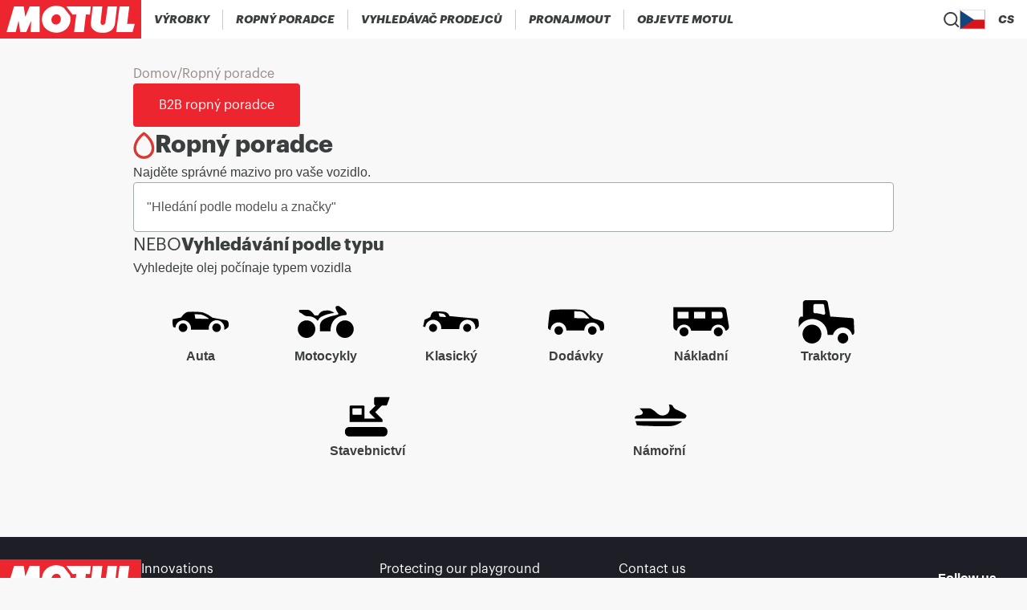

--- FILE ---
content_type: text/html; charset=utf-8
request_url: https://www.motul.com/cs-CZ/lubricants
body_size: 24358
content:
<!DOCTYPE html><html lang="cs-CZ"><head><meta charSet="utf-8"/><meta name="viewport" content="width=device-width"/><link rel="apple-touch-icon" href="/icons/apple-touch-icon.png"/><link rel="apple-touch-icon" sizes="152x152" href="/icons/apple-touch-icon-152x152.png"/><link rel="apple-touch-icon" sizes="120x120" href="/icons/apple-touch-icon-120x120.png"/><link rel="apple-touch-icon" sizes="57x57" href="/icons/apple-touch-icon-57x57.png"/><title>MOTUL - Oil Selector</title><meta content="Search for the correct MOTUL product for your vehicle." name="description"/><link rel="canonical" href="https://www.motul.com/cs-CZ/lubricants"/><meta name="twitter:card" content="summary"/><meta prefix="og: http://ogp.me/ns#" data-hid="og:title" name="og:title" property="og:title" content="MOTUL - Oil Selector"/><meta prefix="og: http://ogp.me/ns#" data-hid="og:description" name="og:description" property="og:description" content="Search for the correct MOTUL product for your vehicle."/><meta prefix="og: http://ogp.me/ns#" data-hid="og:image" name="og:image" property="og:image"/><meta prefix="og: http://ogp.me/ns#" data-hid="og:image:alt" name="og:image:alt" property="og:image:alt" content="data.attributes.alternativeText"/><meta name="robots"/><script type="application/ld+json">null</script><meta name="next-head-count" content="10"/><link data-next-font="size-adjust" rel="preconnect" href="/" crossorigin="anonymous"/><link rel="preload" href="/_next/static/css/403e56f15f7a74e6.css" as="style"/><link rel="stylesheet" href="/_next/static/css/403e56f15f7a74e6.css" data-n-g=""/><link rel="preload" href="/_next/static/css/b09bee613145149d.css" as="style"/><link rel="stylesheet" href="/_next/static/css/b09bee613145149d.css" data-n-p=""/><noscript data-n-css=""></noscript><script defer="" nomodule="" src="/_next/static/chunks/polyfills-c67a75d1b6f99dc8.js"></script><script src="/_next/static/chunks/webpack-10917a2d78f1258e.js" defer=""></script><script src="/_next/static/chunks/framework-0fcf08e1b2272dff.js" defer=""></script><script src="/_next/static/chunks/main-0e81fe3a2b8bc283.js" defer=""></script><script src="/_next/static/chunks/pages/_app-a2266a0c369323e5.js" defer=""></script><script src="/_next/static/chunks/6656-6c70c8937f66335e.js" defer=""></script><script src="/_next/static/chunks/pages/lubricants-542dd30e378892e8.js" defer=""></script><script src="/_next/static/ErAVpxULBQDBZ6fA5O0c4/_buildManifest.js" defer=""></script><script src="/_next/static/ErAVpxULBQDBZ6fA5O0c4/_ssgManifest.js" defer=""></script></head><body><div id="__next"><noscript><iframe src="https://www.googletagmanager.com/ns.html?id=GTM-NS7S58WQ" height="0" width="0" style="display:none;visibility:hidden" title="GTM"></iframe></noscript><div class="Layout_wrapper__IESJV"><header class="Header_opaqueHeader__6_giu "><div class="DesktopHeader_desktopHeader__RtSAY"><div class="DesktopHeader_contentLeft__ayb8N"><div class="MotulLogo_motulLogoWrapper__F_d3d"><a aria-label="Clickable Motul Logo" href="/cs-CZ"><svg viewBox="0 0 219.5 60" xmlns="http://www.w3.org/2000/svg" class="MotulLogo_motulLogo__WjFPV" alt="Motul Logo"><path d="M61.6 10v40H47.7l.7-17.4L40.8 50h-9.3l-2.6-17.7L24.4 50H10.1l11.7-40h15.1l2.4 16.2L46.1 10zM139.8 22.7l-6.3-.3-3.2 27.6h-15.2l3.5-27.5-5.8.2-9.7-12.7h38zM159.1 10l-2.8 24.8c-.1 1.5.6 3 1.9 3.6 1.4.5 3.1.3 4.2-.7.9-.8 1.3-1.9 1.5-3.1l3.4-24.7h14.5l-3.1 27.4c-.7 3.9-2.5 7.6-6 10.1-5 3.6-11.7 4.2-18.2 3.3-5.1-.9-11-4.3-12.7-9.5-.7-1.9-.6-4.2-.6-6.2l3-25zM197.6 37.3h11.9L206 50h-25.4l5.3-40H201z"></path><path d="M89 22.4c-3.2-.4-6.3 1.1-7.9 3.9-1.4 2.4-1.7 5.7-.3 8.2 1 2.1 3.2 3.5 5.4 3.7 3 .3 5.6-1.2 7.1-3.7 1.6-2.3 1.7-6.1.4-8.6-.7-1.8-2.7-3.1-4.7-3.5m9.2-10.9 1.5 1.2 8.9 11.4c1 1.9 1 4.4.9 6.7-.1 7.7-5.1 14.8-12.1 18-8.5 4-19.9 2.1-26.6-4.5-5.9-5.6-7.1-15.1-4-22.4 3.6-8.1 12.1-13.2 20.8-12.8 3.8.1 7.4.8 10.6 2.4"></path></svg></a></div><nav aria-label="Main" data-orientation="horizontal" dir="ltr" class="DesktopMenu_menu__XCmdN"><div style="position:relative"><ul data-orientation="horizontal" class="DesktopMenu_list__06Bwu" dir="ltr"><li class="DesktopMenu_item__oM0Xk"><button id="radix-:R15j6:-trigger-radix-:R75j6:" data-state="closed" aria-expanded="false" aria-controls="radix-:R15j6:-content-radix-:R75j6:" class="DesktopMenu_trigger__AV344" data-radix-collection-item=""><div class="DesktopMenuItem_menuItem__fkIIX"><span class="DesktopMenuItem_menuLink__B9K4q">Výrobky </span><div data-orientation="horizontal" role="separator" class="DesktopMenuItem_separator__G5gOf"></div></div></button><div id="radix-:R15j6:-content-radix-:R75j6:" aria-labelledby="radix-:R15j6:-trigger-radix-:R75j6:" data-orientation="horizontal" data-state="closed" class="ProductsMenuContent_contentWrapper__tFVbv" style="pointer-events:none;display:none" dir="ltr"><div class="ProductsMenuContent_content___Z9cB"><div class="CategoryMenu_categoryColumn__Hl9W2"><a class="CategoryMenu_category__Mibw7" role="link" tabindex="0" href="/cs-CZ/products?range=AUTO">Automobilové výrobky</a><a class="CategoryMenu_subCategoryName__xfoBC" role="link" tabindex="0" href="/cs-CZ/products?range=AUTO001">300V - Soutěž</a><a class="CategoryMenu_subCategoryName__xfoBC" role="link" tabindex="0" href="/cs-CZ/products?range=AUTO002">Maziva pro motory</a><a class="CategoryMenu_subCategoryName__xfoBC" role="link" tabindex="0" href="/cs-CZ/products?range=AUTO003">Převodové kapaliny</a><a class="CategoryMenu_subCategoryName__xfoBC" role="link" tabindex="0" href="/cs-CZ/products?range=AUTO004">Brzdové kapaliny</a><a class="CategoryMenu_subCategoryName__xfoBC" role="link" tabindex="0" href="/cs-CZ/products?range=AUTO005">Chladicí kapaliny a nemrznoucí kapaliny</a><a class="CategoryMenu_subCategoryName__xfoBC" role="link" tabindex="0" href="/cs-CZ/products?range=AUTO006">Údržba a péče</a><a class="CategoryMenu_subCategoryName__xfoBC" role="link" tabindex="0" href="/cs-CZ/products?range=AUTO007">Aditiva</a><a class="CategoryMenu_subCategoryName__xfoBC" role="link" tabindex="0" href="/cs-CZ/products?range=AUTO008">Hydraulické kapaliny</a><a class="CategoryMenu_subCategoryName__xfoBC" role="link" tabindex="0" href="/cs-CZ/products?range=AUTO009">Plastická maziva</a><a class="CategoryMenu_subCategoryName__xfoBC" role="link" tabindex="0" href="/cs-CZ/products?range=AUTO010">Klasická auta</a></div><div class="CategoryMenu_categoryColumn__Hl9W2"><a class="CategoryMenu_category__Mibw7" role="link" tabindex="0" href="/cs-CZ/products?range=MOTO">Powersport produkty</a><a class="CategoryMenu_subCategoryName__xfoBC" role="link" tabindex="0" href="/cs-CZ/products?range=MOTO001">300V Factory Line - Závodní</a><a class="CategoryMenu_subCategoryName__xfoBC" role="link" tabindex="0" href="/cs-CZ/products?range=MOTO002">Maziva pro motory</a><a class="CategoryMenu_subCategoryName__xfoBC" role="link" tabindex="0" href="/cs-CZ/products?range=MOTO003">Převodové kapaliny</a><a class="CategoryMenu_subCategoryName__xfoBC" role="link" tabindex="0" href="/cs-CZ/products?range=MOTO004">Brzdové kapaliny</a><a class="CategoryMenu_subCategoryName__xfoBC" role="link" tabindex="0" href="/cs-CZ/products?range=MOTO005">Chladicí kapaliny a nemrznoucí kapaliny</a><a class="CategoryMenu_subCategoryName__xfoBC" role="link" tabindex="0" href="/cs-CZ/products?range=MOTO006">Údržba a péče</a><a class="CategoryMenu_subCategoryName__xfoBC" role="link" tabindex="0" href="/cs-CZ/products?range=MOTO007">Aditiva</a><a class="CategoryMenu_subCategoryName__xfoBC" role="link" tabindex="0" href="/cs-CZ/products?range=MOTO008">Maziva pro tlumiče a vidlice</a><a class="CategoryMenu_subCategoryName__xfoBC" role="link" tabindex="0" href="/cs-CZ/products?range=MOTO009">Plastická maziva</a></div><div class="CategoryMenu_categoryColumn__Hl9W2"><a class="CategoryMenu_category__Mibw7" role="link" tabindex="0" href="/cs-CZ/products?range=APPLI">Aplikace Powersport</a><a class="CategoryMenu_subCategoryName__xfoBC" role="link" tabindex="0" href="/cs-CZ/products?range=APPLI001">Pouliční kolo</a><a class="CategoryMenu_subCategoryName__xfoBC" role="link" tabindex="0" href="/cs-CZ/products?range=APPLI002">Koloběžka</a><a class="CategoryMenu_subCategoryName__xfoBC" role="link" tabindex="0" href="/cs-CZ/products?range=APPLI003">Terénní</a><a class="CategoryMenu_subCategoryName__xfoBC" role="link" tabindex="0" href="/cs-CZ/products?range=APPLI004">Vodní sporty</a><a class="CategoryMenu_subCategoryName__xfoBC" role="link" tabindex="0" href="/cs-CZ/products?range=APPLI005">Sněžný skútr</a><a class="CategoryMenu_subCategoryName__xfoBC" role="link" tabindex="0" href="/cs-CZ/products?range=APPLI006">Motokáry a RC</a><a class="CategoryMenu_subCategoryName__xfoBC" role="link" tabindex="0" href="/cs-CZ/products?range=APPLI007">Námořní</a><a class="CategoryMenu_subCategoryName__xfoBC" role="link" tabindex="0" href="/cs-CZ/products?range=APPLI008">Zahradnictví</a><a class="CategoryMenu_subCategoryName__xfoBC" role="link" tabindex="0" href="/cs-CZ/products?range=APPLI009">Bike Care</a></div><div class="CategoryMenu_categoryColumn__Hl9W2"><a class="CategoryMenu_category__Mibw7" role="link" tabindex="0" href="/cs-CZ/products?range=TRUCK">Těžké výrobky</a><a class="CategoryMenu_subCategoryName__xfoBC" role="link" tabindex="0" href="/cs-CZ/products?range=TRUCK001">Maziva pro motory</a><a class="CategoryMenu_subCategoryName__xfoBC" role="link" tabindex="0" href="/cs-CZ/products?range=TRUCK002">Převodové kapaliny</a><a class="CategoryMenu_subCategoryName__xfoBC" role="link" tabindex="0" href="/cs-CZ/products?range=TRUCK003">Plastická maziva</a><a class="CategoryMenu_subCategoryName__xfoBC" role="link" tabindex="0" href="/cs-CZ/products?range=TRUCK004">Chladicí kapaliny a nemrznoucí kapaliny</a><a class="CategoryMenu_subCategoryName__xfoBC" role="link" tabindex="0" href="/cs-CZ/products?range=TRUCK005">Údržba a péče</a><a class="CategoryMenu_subCategoryName__xfoBC" role="link" tabindex="0" href="/cs-CZ/products?range=TRUCK006">Hydraulické kapaliny</a><a class="CategoryMenu_subCategoryName__xfoBC" role="link" tabindex="0" href="/cs-CZ/products?range=TRUCK007">Obecné mazání</a><a class="CategoryMenu_subCategoryName__xfoBC" role="link" tabindex="0" href="/cs-CZ/products?range=TRUCK008">Powergen</a><a class="CategoryMenu_subCategoryName__xfoBC" role="link" tabindex="0" href="/cs-CZ/products?range=TRUCK009">Zemědělství</a></div></div></div></li><li class="DesktopMenu_item__oM0Xk"><button id="radix-:R15j6:-trigger-radix-:Rb5j6:" data-state="closed" aria-expanded="false" aria-controls="radix-:R15j6:-content-radix-:Rb5j6:" class="DesktopMenu_trigger__AV344" data-radix-collection-item=""><div class="DesktopMenuItem_menuItem__fkIIX"><span class="DesktopMenuItem_menuLink__B9K4q">Ropný poradce</span><div data-orientation="horizontal" role="separator" class="DesktopMenuItem_separator__G5gOf"></div></div></button></li><li class="DesktopMenu_item__oM0Xk"><button id="radix-:R15j6:-trigger-radix-:Rf5j6:" data-state="closed" aria-expanded="false" aria-controls="radix-:R15j6:-content-radix-:Rf5j6:" class="DesktopMenu_trigger__AV344" data-radix-collection-item=""><div class="DesktopMenuItem_menuItem__fkIIX"><span class="DesktopMenuItem_menuLink__B9K4q">Vyhledávač prodejců</span><div data-orientation="horizontal" role="separator" class="DesktopMenuItem_separator__G5gOf"></div></div></button></li><li class="DesktopMenu_item__oM0Xk"><a role="link" target="_blank" rel="noreferrer" tabindex="0" class="DesktopMenu_trigger__AV344" href="https://rent.motul.com"><div class="DesktopMenuItem_menuItem__fkIIX"><span class="DesktopMenuItem_menuLink__B9K4q">Pronajmout</span><div data-orientation="horizontal" role="separator" class="DesktopMenuItem_separator__G5gOf"></div></div></a></li><li class="DesktopMenu_item__oM0Xk"><button id="radix-:R15j6:-trigger-radix-:Rn5j6:" data-state="closed" aria-expanded="false" aria-controls="radix-:R15j6:-content-radix-:Rn5j6:" class="DesktopMenu_trigger__AV344" data-radix-collection-item=""><div class="DesktopMenuItem_menuItem__fkIIX"><span class="DesktopMenuItem_menuLink__B9K4q">Objevte Motul</span></div></button></li></ul></div></nav></div><div class="DesktopHeader_contentRight__thQyD"><div class="HeaderSearch_wrapper__zcrDk"><button type="button" aria-haspopup="dialog" aria-expanded="false" aria-controls="radix-:Rpj6:" data-state="closed" aria-label="Product search"><div class="HeaderSearch_iconWrapper__LOeCT"><svg viewBox="0 0 21 21" xmlns="http://www.w3.org/2000/svg" class="HeaderSearch_icon__5t5TJ"><path d="m19.96 19.29-3.71-3.68A9 9 0 1 0 14.86 17l3.68 3.68a.999.999 0 0 0 1.42 0 1 1 0 0 0 0-1.39ZM9.25 17a7 7 0 1 1 0-14 7 7 0 0 1 0 14Z"></path></svg></div></button></div><div data-orientation="horizontal" role="separator" class="DesktopHeader_separator__GhJrw"></div><div class="CountryPicker_hidden__P5u8p"><div class="CountryPicker_headerContent__2vHwN"><div class="CountryPicker_title__R1r7f">Choose your country</div><div class="CountryPicker_actions__ru7tA"><button class="CountryPickerRedirectionButton_button__XGoIJ" type="button">Continue on Corporate Website</button><button class="CountryPickerRedirectionButton_button__XGoIJ" type="button">Continue to Motul Czech Republic</button></div></div><div><div class="CountriesAccordion_menuItemWrapper__58xz6"><div class="CountriesAccordion_accordionRoot__NyFqV" data-orientation="vertical"><div data-state="closed" data-orientation="vertical"><div data-orientation="horizontal" role="separator" class="CountriesAccordion_separator__Qqql0"></div><button type="button" aria-controls="radix-:R4ppj6:" aria-expanded="false" data-state="closed" data-orientation="vertical" id="radix-:Rppj6:" class="CountriesAccordion_accordionTrigger__zf_Tj" data-radix-collection-item=""><div class="CountriesAccordion_menuItem__aVm7u"><div class="CountriesAccordion_triggerText__HIQWZ">Africa</div><svg viewBox="0 0 14 8" xmlns="http://www.w3.org/2000/svg" class="CountriesAccordion_chevronIcon__dwVU9"><path d="M7 5.586 12.293.293a1 1 0 1 1 1.414 1.414l-6 6a1 1 0 0 1-1.414 0l-6-6A1 1 0 0 1 1.707.293L7 5.586Z"></path></svg></div></button><div data-state="closed" id="radix-:R4ppj6:" role="region" aria-labelledby="radix-:Rppj6:" data-orientation="vertical" class="CountriesAccordion_accordionContent__zPoRe" style="--radix-accordion-content-height:var(--radix-collapsible-content-height);--radix-accordion-content-width:var(--radix-collapsible-content-width);display:none"><a class="CountriesAccordion_accordionContentItem__nPyJJ" href="/fr-MA"><span class="CountryFlag_flag__XQ4Hc fi fi-dz CountryFlag_small__vvXoe CountriesAccordion_countryFlag___jNhI"></span>Algeria</a><a class="CountriesAccordion_accordionContentItem__nPyJJ" href="/fr-FR"><span class="CountryFlag_flag__XQ4Hc fi fi-ci CountryFlag_small__vvXoe CountriesAccordion_countryFlag___jNhI"></span>Cote d&#x27;Ivoire</a><a class="CountriesAccordion_accordionContentItem__nPyJJ" href="/en-YT"><span class="CountryFlag_flag__XQ4Hc fi fi-yt CountryFlag_small__vvXoe CountriesAccordion_countryFlag___jNhI"></span>Mayotte</a><a class="CountriesAccordion_accordionContentItem__nPyJJ" href="/en-SZ"><span class="CountryFlag_flag__XQ4Hc fi fi-sz CountryFlag_small__vvXoe CountriesAccordion_countryFlag___jNhI"></span>Swaziland</a><a class="CountriesAccordion_accordionContentItem__nPyJJ" href="/en-AO"><span class="CountryFlag_flag__XQ4Hc fi fi-ao CountryFlag_small__vvXoe CountriesAccordion_countryFlag___jNhI"></span>Angola</a><a class="CountriesAccordion_accordionContentItem__nPyJJ" href="/fr-FR"><span class="CountryFlag_flag__XQ4Hc fi fi-cd CountryFlag_small__vvXoe CountriesAccordion_countryFlag___jNhI"></span>DR Congo</a><a class="CountriesAccordion_accordionContentItem__nPyJJ" href="/fr-MA"><span class="CountryFlag_flag__XQ4Hc fi fi-ma CountryFlag_small__vvXoe CountriesAccordion_countryFlag___jNhI"></span>Morocco</a><a class="CountriesAccordion_accordionContentItem__nPyJJ" href="/en-TZ"><span class="CountryFlag_flag__XQ4Hc fi fi-tz CountryFlag_small__vvXoe CountriesAccordion_countryFlag___jNhI"></span>Tanzania</a><a class="CountriesAccordion_accordionContentItem__nPyJJ" href="/fr-MA"><span class="CountryFlag_flag__XQ4Hc fi fi-bj CountryFlag_small__vvXoe CountriesAccordion_countryFlag___jNhI"></span>Benin</a><a class="CountriesAccordion_accordionContentItem__nPyJJ" href="/en-EG"><span class="CountryFlag_flag__XQ4Hc fi fi-eg CountryFlag_small__vvXoe CountriesAccordion_countryFlag___jNhI"></span>Egypt</a><a class="CountriesAccordion_accordionContentItem__nPyJJ" href="/en-MZ"><span class="CountryFlag_flag__XQ4Hc fi fi-mz CountryFlag_small__vvXoe CountriesAccordion_countryFlag___jNhI"></span>Mozambique</a><a class="CountriesAccordion_accordionContentItem__nPyJJ" href="/fr-FR"><span class="CountryFlag_flag__XQ4Hc fi fi-tg CountryFlag_small__vvXoe CountriesAccordion_countryFlag___jNhI"></span>Togo</a><a class="CountriesAccordion_accordionContentItem__nPyJJ" href="/en-BW"><span class="CountryFlag_flag__XQ4Hc fi fi-bw CountryFlag_small__vvXoe CountriesAccordion_countryFlag___jNhI"></span>Botswana</a><a class="CountriesAccordion_accordionContentItem__nPyJJ" href="/fr-FR"><span class="CountryFlag_flag__XQ4Hc fi fi-ga CountryFlag_small__vvXoe CountriesAccordion_countryFlag___jNhI"></span>Gabon</a><a class="CountriesAccordion_accordionContentItem__nPyJJ" href="/en-NA"><span class="CountryFlag_flag__XQ4Hc fi fi-na CountryFlag_small__vvXoe CountriesAccordion_countryFlag___jNhI"></span>Namibia</a><a class="CountriesAccordion_accordionContentItem__nPyJJ" href="/fr-TN"><span class="CountryFlag_flag__XQ4Hc fi fi-tn CountryFlag_small__vvXoe CountriesAccordion_countryFlag___jNhI"></span>Tunisia</a><a class="CountriesAccordion_accordionContentItem__nPyJJ" href="/fr-FR"><span class="CountryFlag_flag__XQ4Hc fi fi-bf CountryFlag_small__vvXoe CountriesAccordion_countryFlag___jNhI"></span>Burkina Faso</a><a class="CountriesAccordion_accordionContentItem__nPyJJ" href="/en-KE"><span class="CountryFlag_flag__XQ4Hc fi fi-ke CountryFlag_small__vvXoe CountriesAccordion_countryFlag___jNhI"></span>Kenya</a><a class="CountriesAccordion_accordionContentItem__nPyJJ" href="/en-NG"><span class="CountryFlag_flag__XQ4Hc fi fi-ng CountryFlag_small__vvXoe CountriesAccordion_countryFlag___jNhI"></span>Nigeria</a><a class="CountriesAccordion_accordionContentItem__nPyJJ" href="/en-ZM"><span class="CountryFlag_flag__XQ4Hc fi fi-zm CountryFlag_small__vvXoe CountriesAccordion_countryFlag___jNhI"></span>Zambia</a><a class="CountriesAccordion_accordionContentItem__nPyJJ" href="/en-CM"><span class="CountryFlag_flag__XQ4Hc fi fi-cm CountryFlag_small__vvXoe CountriesAccordion_countryFlag___jNhI"></span>Cameroon</a><a class="CountriesAccordion_accordionContentItem__nPyJJ" href="/fr-FR"><span class="CountryFlag_flag__XQ4Hc fi fi-ly CountryFlag_small__vvXoe CountriesAccordion_countryFlag___jNhI"></span>Libya</a><a class="CountriesAccordion_accordionContentItem__nPyJJ" href="/en-FR"><span class="CountryFlag_flag__XQ4Hc fi fi-rw CountryFlag_small__vvXoe CountriesAccordion_countryFlag___jNhI"></span>Rwanda</a><a class="CountriesAccordion_accordionContentItem__nPyJJ" href="/en-ZW"><span class="CountryFlag_flag__XQ4Hc fi fi-zw CountryFlag_small__vvXoe CountriesAccordion_countryFlag___jNhI"></span>Zimbabwe</a><a class="CountriesAccordion_accordionContentItem__nPyJJ" href="/fr-MA"><span class="CountryFlag_flag__XQ4Hc fi fi-cf CountryFlag_small__vvXoe CountriesAccordion_countryFlag___jNhI"></span>CAR</a><a class="CountriesAccordion_accordionContentItem__nPyJJ" href="/fr-FR"><span class="CountryFlag_flag__XQ4Hc fi fi-ml CountryFlag_small__vvXoe CountriesAccordion_countryFlag___jNhI"></span>Mali</a><a class="CountriesAccordion_accordionContentItem__nPyJJ" href="/fr-FR"><span class="CountryFlag_flag__XQ4Hc fi fi-sn CountryFlag_small__vvXoe CountriesAccordion_countryFlag___jNhI"></span>Senegal</a><a class="CountriesAccordion_accordionContentItem__nPyJJ" href="/lubricants"></a><a class="CountriesAccordion_accordionContentItem__nPyJJ" href="/fr-FR"><span class="CountryFlag_flag__XQ4Hc fi fi-cg CountryFlag_small__vvXoe CountriesAccordion_countryFlag___jNhI"></span>Congo</a><a class="CountriesAccordion_accordionContentItem__nPyJJ" href="/fr-FR"><span class="CountryFlag_flag__XQ4Hc fi fi-mr CountryFlag_small__vvXoe CountriesAccordion_countryFlag___jNhI"></span>Mauritania</a><a class="CountriesAccordion_accordionContentItem__nPyJJ" href="/en-ZA"><span class="CountryFlag_flag__XQ4Hc fi fi-za CountryFlag_small__vvXoe CountriesAccordion_countryFlag___jNhI"></span>South Africa</a><a class="CountriesAccordion_accordionContentItem__nPyJJ" href="/lubricants"></a></div></div><div data-state="closed" data-orientation="vertical"><div data-orientation="horizontal" role="separator" class="CountriesAccordion_separator__Qqql0"></div><button type="button" aria-controls="radix-:R59pj6:" aria-expanded="false" data-state="closed" data-orientation="vertical" id="radix-:R19pj6:" class="CountriesAccordion_accordionTrigger__zf_Tj" data-radix-collection-item=""><div class="CountriesAccordion_menuItem__aVm7u"><div class="CountriesAccordion_triggerText__HIQWZ">Americas</div><svg viewBox="0 0 14 8" xmlns="http://www.w3.org/2000/svg" class="CountriesAccordion_chevronIcon__dwVU9"><path d="M7 5.586 12.293.293a1 1 0 1 1 1.414 1.414l-6 6a1 1 0 0 1-1.414 0l-6-6A1 1 0 0 1 1.707.293L7 5.586Z"></path></svg></div></button><div data-state="closed" id="radix-:R59pj6:" role="region" aria-labelledby="radix-:R19pj6:" data-orientation="vertical" class="CountriesAccordion_accordionContent__zPoRe" style="--radix-accordion-content-height:var(--radix-collapsible-content-height);--radix-accordion-content-width:var(--radix-collapsible-content-width);display:none"><a class="CountriesAccordion_accordionContentItem__nPyJJ" href="/es-AR"><span class="CountryFlag_flag__XQ4Hc fi fi-ar CountryFlag_small__vvXoe CountriesAccordion_countryFlag___jNhI"></span>Argentina</a><a class="CountriesAccordion_accordionContentItem__nPyJJ" href="/es-CO"><span class="CountryFlag_flag__XQ4Hc fi fi-co CountryFlag_small__vvXoe CountriesAccordion_countryFlag___jNhI"></span>Colombia</a><a class="CountriesAccordion_accordionContentItem__nPyJJ" href="/es-GT"><span class="CountryFlag_flag__XQ4Hc fi fi-gt CountryFlag_small__vvXoe CountriesAccordion_countryFlag___jNhI"></span>Guatemala</a><a class="CountriesAccordion_accordionContentItem__nPyJJ" href="/es-PY"><span class="CountryFlag_flag__XQ4Hc fi fi-py CountryFlag_small__vvXoe CountriesAccordion_countryFlag___jNhI"></span>Paraguay</a><a class="CountriesAccordion_accordionContentItem__nPyJJ" href="/es-BO"><span class="CountryFlag_flag__XQ4Hc fi fi-bo CountryFlag_small__vvXoe CountriesAccordion_countryFlag___jNhI"></span>Bolivia</a><a class="CountriesAccordion_accordionContentItem__nPyJJ" href="/es-CR"><span class="CountryFlag_flag__XQ4Hc fi fi-cr CountryFlag_small__vvXoe CountriesAccordion_countryFlag___jNhI"></span>Costa Rica</a><a class="CountriesAccordion_accordionContentItem__nPyJJ" href="/es-HN"><span class="CountryFlag_flag__XQ4Hc fi fi-hn CountryFlag_small__vvXoe CountriesAccordion_countryFlag___jNhI"></span>Honduras</a><a class="CountriesAccordion_accordionContentItem__nPyJJ" href="/es-PE"><span class="CountryFlag_flag__XQ4Hc fi fi-pe CountryFlag_small__vvXoe CountriesAccordion_countryFlag___jNhI"></span>Peru</a><a class="CountriesAccordion_accordionContentItem__nPyJJ" href="/pt-BR"><span class="CountryFlag_flag__XQ4Hc fi fi-br CountryFlag_small__vvXoe CountriesAccordion_countryFlag___jNhI"></span>Brazil</a><a class="CountriesAccordion_accordionContentItem__nPyJJ" href="/es-DO"><span class="CountryFlag_flag__XQ4Hc fi fi-do CountryFlag_small__vvXoe CountriesAccordion_countryFlag___jNhI"></span>Dominican Republic</a><a class="CountriesAccordion_accordionContentItem__nPyJJ" href="/es-MX"><span class="CountryFlag_flag__XQ4Hc fi fi-mx CountryFlag_small__vvXoe CountriesAccordion_countryFlag___jNhI"></span>Mexico</a><a class="CountriesAccordion_accordionContentItem__nPyJJ" href="/en-US"><span class="CountryFlag_flag__XQ4Hc fi fi-us CountryFlag_small__vvXoe CountriesAccordion_countryFlag___jNhI"></span>United States</a><a class="CountriesAccordion_accordionContentItem__nPyJJ" href="/en-CA"><span class="CountryFlag_flag__XQ4Hc fi fi-ca CountryFlag_small__vvXoe CountriesAccordion_countryFlag___jNhI"></span>Canada</a><a class="CountriesAccordion_accordionContentItem__nPyJJ" href="/es-EC"><span class="CountryFlag_flag__XQ4Hc fi fi-ec CountryFlag_small__vvXoe CountriesAccordion_countryFlag___jNhI"></span>Ecuador</a><a class="CountriesAccordion_accordionContentItem__nPyJJ" href="/es-NI"><span class="CountryFlag_flag__XQ4Hc fi fi-ni CountryFlag_small__vvXoe CountriesAccordion_countryFlag___jNhI"></span>Nicaragua</a><a class="CountriesAccordion_accordionContentItem__nPyJJ" href="/es-UY"><span class="CountryFlag_flag__XQ4Hc fi fi-uy CountryFlag_small__vvXoe CountriesAccordion_countryFlag___jNhI"></span>Uruguay</a><a class="CountriesAccordion_accordionContentItem__nPyJJ" href="/es-CL"><span class="CountryFlag_flag__XQ4Hc fi fi-cl CountryFlag_small__vvXoe CountriesAccordion_countryFlag___jNhI"></span>Chile</a><a class="CountriesAccordion_accordionContentItem__nPyJJ" href="/es-SV"><span class="CountryFlag_flag__XQ4Hc fi fi-sv CountryFlag_small__vvXoe CountriesAccordion_countryFlag___jNhI"></span>El Salvador</a><a class="CountriesAccordion_accordionContentItem__nPyJJ" href="/es-PA"><span class="CountryFlag_flag__XQ4Hc fi fi-pa CountryFlag_small__vvXoe CountriesAccordion_countryFlag___jNhI"></span>Panama</a><a class="CountriesAccordion_accordionContentItem__nPyJJ" href="/es-VE"><span class="CountryFlag_flag__XQ4Hc fi fi-ve CountryFlag_small__vvXoe CountriesAccordion_countryFlag___jNhI"></span>Venezuela</a></div></div><div data-state="closed" data-orientation="vertical"><div data-orientation="horizontal" role="separator" class="CountriesAccordion_separator__Qqql0"></div><button type="button" aria-controls="radix-:R5ppj6:" aria-expanded="false" data-state="closed" data-orientation="vertical" id="radix-:R1ppj6:" class="CountriesAccordion_accordionTrigger__zf_Tj" data-radix-collection-item=""><div class="CountriesAccordion_menuItem__aVm7u"><div class="CountriesAccordion_triggerText__HIQWZ">Asia</div><svg viewBox="0 0 14 8" xmlns="http://www.w3.org/2000/svg" class="CountriesAccordion_chevronIcon__dwVU9"><path d="M7 5.586 12.293.293a1 1 0 1 1 1.414 1.414l-6 6a1 1 0 0 1-1.414 0l-6-6A1 1 0 0 1 1.707.293L7 5.586Z"></path></svg></div></button><div data-state="closed" id="radix-:R5ppj6:" role="region" aria-labelledby="radix-:R1ppj6:" data-orientation="vertical" class="CountriesAccordion_accordionContent__zPoRe" style="--radix-accordion-content-height:var(--radix-collapsible-content-height);--radix-accordion-content-width:var(--radix-collapsible-content-width);display:none"><a class="CountriesAccordion_accordionContentItem__nPyJJ" href="/en-BH"><span class="CountryFlag_flag__XQ4Hc fi fi-bh CountryFlag_small__vvXoe CountriesAccordion_countryFlag___jNhI"></span>Bahrain</a><a class="CountriesAccordion_accordionContentItem__nPyJJ" href="/ja-JP"><span class="CountryFlag_flag__XQ4Hc fi fi-jp CountryFlag_small__vvXoe CountriesAccordion_countryFlag___jNhI"></span>Japan</a><a class="CountriesAccordion_accordionContentItem__nPyJJ" href="/mm/en"><span class="CountryFlag_flag__XQ4Hc fi fi-mm CountryFlag_small__vvXoe CountriesAccordion_countryFlag___jNhI"></span>Myanmar</a><a class="CountriesAccordion_accordionContentItem__nPyJJ" href="/ko-KR"><span class="CountryFlag_flag__XQ4Hc fi fi-kr CountryFlag_small__vvXoe CountriesAccordion_countryFlag___jNhI"></span>South Korea</a><a class="CountriesAccordion_accordionContentItem__nPyJJ" href="/kh/en"><span class="CountryFlag_flag__XQ4Hc fi fi-kh CountryFlag_small__vvXoe CountriesAccordion_countryFlag___jNhI"></span>Cambodia</a><a class="CountriesAccordion_accordionContentItem__nPyJJ" href="/en-JO"><span class="CountryFlag_flag__XQ4Hc fi fi-jo CountryFlag_small__vvXoe CountriesAccordion_countryFlag___jNhI"></span>Jordan</a><a class="CountriesAccordion_accordionContentItem__nPyJJ" href="/en-OM"><span class="CountryFlag_flag__XQ4Hc fi fi-om CountryFlag_small__vvXoe CountriesAccordion_countryFlag___jNhI"></span>Oman</a><a class="CountriesAccordion_accordionContentItem__nPyJJ" href="/zh-TW"><span class="CountryFlag_flag__XQ4Hc fi fi-tw CountryFlag_small__vvXoe CountriesAccordion_countryFlag___jNhI"></span>Taiwan</a><a class="CountriesAccordion_accordionContentItem__nPyJJ" href="/zh-CN"><span class="CountryFlag_flag__XQ4Hc fi fi-cn CountryFlag_small__vvXoe CountriesAccordion_countryFlag___jNhI"></span>China</a><a class="CountriesAccordion_accordionContentItem__nPyJJ" href="/en-KW"><span class="CountryFlag_flag__XQ4Hc fi fi-kw CountryFlag_small__vvXoe CountriesAccordion_countryFlag___jNhI"></span>Kuwait</a><a class="CountriesAccordion_accordionContentItem__nPyJJ" href="/en-PK"><span class="CountryFlag_flag__XQ4Hc fi fi-pk CountryFlag_small__vvXoe CountriesAccordion_countryFlag___jNhI"></span>Pakistan</a><a class="CountriesAccordion_accordionContentItem__nPyJJ" href="/th-TH"><span class="CountryFlag_flag__XQ4Hc fi fi-th CountryFlag_small__vvXoe CountriesAccordion_countryFlag___jNhI"></span>Thailand</a><a class="CountriesAccordion_accordionContentItem__nPyJJ" href="/zh-HK"><span class="CountryFlag_flag__XQ4Hc fi fi-hk CountryFlag_small__vvXoe CountriesAccordion_countryFlag___jNhI"></span>Hong Kong</a><a class="CountriesAccordion_accordionContentItem__nPyJJ" href="/en-LB"><span class="CountryFlag_flag__XQ4Hc fi fi-lb CountryFlag_small__vvXoe CountriesAccordion_countryFlag___jNhI"></span>Lebanon</a><a class="CountriesAccordion_accordionContentItem__nPyJJ" href="/en-PH"><span class="CountryFlag_flag__XQ4Hc fi fi-ph CountryFlag_small__vvXoe CountriesAccordion_countryFlag___jNhI"></span>Philippines</a><a class="CountriesAccordion_accordionContentItem__nPyJJ" href="/tr-TR"><span class="CountryFlag_flag__XQ4Hc fi fi-tr CountryFlag_small__vvXoe CountriesAccordion_countryFlag___jNhI"></span>Turkey</a><a class="CountriesAccordion_accordionContentItem__nPyJJ" href="/en-IN"><span class="CountryFlag_flag__XQ4Hc fi fi-in CountryFlag_small__vvXoe CountriesAccordion_countryFlag___jNhI"></span>India</a><a class="CountriesAccordion_accordionContentItem__nPyJJ" href="/en-MG"><span class="CountryFlag_flag__XQ4Hc fi fi-mg CountryFlag_small__vvXoe CountriesAccordion_countryFlag___jNhI"></span>Madagascar</a><a class="CountriesAccordion_accordionContentItem__nPyJJ" href="/en-QA"><span class="CountryFlag_flag__XQ4Hc fi fi-qa CountryFlag_small__vvXoe CountriesAccordion_countryFlag___jNhI"></span>Qatar</a><a class="CountriesAccordion_accordionContentItem__nPyJJ" href="/en-AE"><span class="CountryFlag_flag__XQ4Hc fi fi-ae CountryFlag_small__vvXoe CountriesAccordion_countryFlag___jNhI"></span>UAE</a><a class="CountriesAccordion_accordionContentItem__nPyJJ" href="/id-ID"><span class="CountryFlag_flag__XQ4Hc fi fi-id CountryFlag_small__vvXoe CountriesAccordion_countryFlag___jNhI"></span>Indonesia</a><a class="CountriesAccordion_accordionContentItem__nPyJJ" href="/en-MY"><span class="CountryFlag_flag__XQ4Hc fi fi-my CountryFlag_small__vvXoe CountriesAccordion_countryFlag___jNhI"></span>Malaysia</a><a class="CountriesAccordion_accordionContentItem__nPyJJ" href="/en-SA"><span class="CountryFlag_flag__XQ4Hc fi fi-sa CountryFlag_small__vvXoe CountriesAccordion_countryFlag___jNhI"></span>Saudi Arabia</a><a class="CountriesAccordion_accordionContentItem__nPyJJ" href="/vi-VN"><span class="CountryFlag_flag__XQ4Hc fi fi-vn CountryFlag_small__vvXoe CountriesAccordion_countryFlag___jNhI"></span>Vietnam</a><a class="CountriesAccordion_accordionContentItem__nPyJJ" href="/en-IQ"><span class="CountryFlag_flag__XQ4Hc fi fi-iq CountryFlag_small__vvXoe CountriesAccordion_countryFlag___jNhI"></span>Iraq</a><a class="CountriesAccordion_accordionContentItem__nPyJJ" href="/en-MV"><span class="CountryFlag_flag__XQ4Hc fi fi-mv CountryFlag_small__vvXoe CountriesAccordion_countryFlag___jNhI"></span>Maldives</a><a class="CountriesAccordion_accordionContentItem__nPyJJ" href="/en-SG"><span class="CountryFlag_flag__XQ4Hc fi fi-sg CountryFlag_small__vvXoe CountriesAccordion_countryFlag___jNhI"></span>Singapore</a><a class="CountriesAccordion_accordionContentItem__nPyJJ" href="/en-US"><span class="CountryFlag_flag__XQ4Hc fi fi-ye CountryFlag_small__vvXoe CountriesAccordion_countryFlag___jNhI"></span>Yemen</a></div></div><div data-state="closed" data-orientation="vertical"><div data-orientation="horizontal" role="separator" class="CountriesAccordion_separator__Qqql0"></div><button type="button" aria-controls="radix-:R69pj6:" aria-expanded="false" data-state="closed" data-orientation="vertical" id="radix-:R29pj6:" class="CountriesAccordion_accordionTrigger__zf_Tj" data-radix-collection-item=""><div class="CountriesAccordion_menuItem__aVm7u"><div class="CountriesAccordion_triggerText__HIQWZ">Europe and Eurasia</div><svg viewBox="0 0 14 8" xmlns="http://www.w3.org/2000/svg" class="CountriesAccordion_chevronIcon__dwVU9"><path d="M7 5.586 12.293.293a1 1 0 1 1 1.414 1.414l-6 6a1 1 0 0 1-1.414 0l-6-6A1 1 0 0 1 1.707.293L7 5.586Z"></path></svg></div></button><div data-state="closed" id="radix-:R69pj6:" role="region" aria-labelledby="radix-:R29pj6:" data-orientation="vertical" class="CountriesAccordion_accordionContent__zPoRe" style="--radix-accordion-content-height:var(--radix-collapsible-content-height);--radix-accordion-content-width:var(--radix-collapsible-content-width);display:none"><a class="CountriesAccordion_accordionContentItem__nPyJJ" href="/en-AL"><span class="CountryFlag_flag__XQ4Hc fi fi-al CountryFlag_small__vvXoe CountriesAccordion_countryFlag___jNhI"></span>Albania</a><a class="CountriesAccordion_accordionContentItem__nPyJJ" href="/en-FI"><span class="CountryFlag_flag__XQ4Hc fi fi-fi CountryFlag_small__vvXoe CountriesAccordion_countryFlag___jNhI"></span>Finland</a><a class="CountriesAccordion_accordionContentItem__nPyJJ" href="/en-LT"><span class="CountryFlag_flag__XQ4Hc fi fi-lt CountryFlag_small__vvXoe CountriesAccordion_countryFlag___jNhI"></span>Lithuania</a><a class="CountriesAccordion_accordionContentItem__nPyJJ" href="/sk-SK"><span class="CountryFlag_flag__XQ4Hc fi fi-sk CountryFlag_small__vvXoe CountriesAccordion_countryFlag___jNhI"></span>Slovakia</a><a class="CountriesAccordion_accordionContentItem__nPyJJ" href="/en-AM"><span class="CountryFlag_flag__XQ4Hc fi fi-am CountryFlag_small__vvXoe CountriesAccordion_countryFlag___jNhI"></span>Armenia</a><a class="CountriesAccordion_accordionContentItem__nPyJJ" href="/fr-FR"><span class="CountryFlag_flag__XQ4Hc fi fi-fr CountryFlag_small__vvXoe CountriesAccordion_countryFlag___jNhI"></span>France</a><a class="CountriesAccordion_accordionContentItem__nPyJJ" href="/fr-LU"><span class="CountryFlag_flag__XQ4Hc fi fi-lu CountryFlag_small__vvXoe CountriesAccordion_countryFlag___jNhI"></span>Luxembourg</a><a class="CountriesAccordion_accordionContentItem__nPyJJ" href="/si/sl"><span class="CountryFlag_flag__XQ4Hc fi fi-si CountryFlag_small__vvXoe CountriesAccordion_countryFlag___jNhI"></span>Slovenia</a><a class="CountriesAccordion_accordionContentItem__nPyJJ" href="/de-AT"><span class="CountryFlag_flag__XQ4Hc fi fi-at CountryFlag_small__vvXoe CountriesAccordion_countryFlag___jNhI"></span>Austria</a><a class="CountriesAccordion_accordionContentItem__nPyJJ" href="/en-GE"><span class="CountryFlag_flag__XQ4Hc fi fi-ge CountryFlag_small__vvXoe CountriesAccordion_countryFlag___jNhI"></span>Georgia</a><a class="CountriesAccordion_accordionContentItem__nPyJJ" href="/en-MD"><span class="CountryFlag_flag__XQ4Hc fi fi-md CountryFlag_small__vvXoe CountriesAccordion_countryFlag___jNhI"></span>Moldova</a><a class="CountriesAccordion_accordionContentItem__nPyJJ" href="/es-ES"><span class="CountryFlag_flag__XQ4Hc fi fi-es CountryFlag_small__vvXoe CountriesAccordion_countryFlag___jNhI"></span>Spain</a><a class="CountriesAccordion_accordionContentItem__nPyJJ" href="/en-AZ"><span class="CountryFlag_flag__XQ4Hc fi fi-az CountryFlag_small__vvXoe CountriesAccordion_countryFlag___jNhI"></span>Azerbaijan</a><a class="CountriesAccordion_accordionContentItem__nPyJJ" href="/de-DE"><span class="CountryFlag_flag__XQ4Hc fi fi-de CountryFlag_small__vvXoe CountriesAccordion_countryFlag___jNhI"></span>Germany</a><a class="CountriesAccordion_accordionContentItem__nPyJJ" href="/en-ME"><span class="CountryFlag_flag__XQ4Hc fi fi-me CountryFlag_small__vvXoe CountriesAccordion_countryFlag___jNhI"></span>Montenegro</a><a class="CountriesAccordion_accordionContentItem__nPyJJ" href="/en-SE"><span class="CountryFlag_flag__XQ4Hc fi fi-se CountryFlag_small__vvXoe CountriesAccordion_countryFlag___jNhI"></span>Sweden</a><a class="CountriesAccordion_accordionContentItem__nPyJJ" href="/nl-BE"><span class="CountryFlag_flag__XQ4Hc fi fi-be CountryFlag_small__vvXoe CountriesAccordion_countryFlag___jNhI"></span>Belgium </a><a class="CountriesAccordion_accordionContentItem__nPyJJ" href="/el-GR"><span class="CountryFlag_flag__XQ4Hc fi fi-gr CountryFlag_small__vvXoe CountriesAccordion_countryFlag___jNhI"></span>Greece</a><a class="CountriesAccordion_accordionContentItem__nPyJJ" href="/en-NL"><span class="CountryFlag_flag__XQ4Hc fi fi-nl CountryFlag_small__vvXoe CountriesAccordion_countryFlag___jNhI"></span>Netherlands</a><a class="CountriesAccordion_accordionContentItem__nPyJJ" href="/de-CH"><span class="CountryFlag_flag__XQ4Hc fi fi-ch CountryFlag_small__vvXoe CountriesAccordion_countryFlag___jNhI"></span>Switzerland</a><a class="CountriesAccordion_accordionContentItem__nPyJJ" href="/en-BA"><span class="CountryFlag_flag__XQ4Hc fi fi-ba CountryFlag_small__vvXoe CountriesAccordion_countryFlag___jNhI"></span>Bosnia (BiH)</a><a class="CountriesAccordion_accordionContentItem__nPyJJ" href="/hu-HU"><span class="CountryFlag_flag__XQ4Hc fi fi-hu CountryFlag_small__vvXoe CountriesAccordion_countryFlag___jNhI"></span>Hungary</a><a class="CountriesAccordion_accordionContentItem__nPyJJ" href="/en-MK"><span class="CountryFlag_flag__XQ4Hc fi fi-mk CountryFlag_small__vvXoe CountriesAccordion_countryFlag___jNhI"></span>North Macedonia</a><a class="CountriesAccordion_accordionContentItem__nPyJJ" href="/en-TJ"><span class="CountryFlag_flag__XQ4Hc fi fi-tj CountryFlag_small__vvXoe CountriesAccordion_countryFlag___jNhI"></span>Tajikistan</a><a class="CountriesAccordion_accordionContentItem__nPyJJ" href="/en-BG"><span class="CountryFlag_flag__XQ4Hc fi fi-bg CountryFlag_small__vvXoe CountriesAccordion_countryFlag___jNhI"></span>Bulgaria</a><a class="CountriesAccordion_accordionContentItem__nPyJJ" href="/en-IS"><span class="CountryFlag_flag__XQ4Hc fi fi-is CountryFlag_small__vvXoe CountriesAccordion_countryFlag___jNhI"></span>Iceland</a><a class="CountriesAccordion_accordionContentItem__nPyJJ" href="/en-NO"><span class="CountryFlag_flag__XQ4Hc fi fi-no CountryFlag_small__vvXoe CountriesAccordion_countryFlag___jNhI"></span>Norway</a><a class="CountriesAccordion_accordionContentItem__nPyJJ" href="/en-TM"><span class="CountryFlag_flag__XQ4Hc fi fi-tm CountryFlag_small__vvXoe CountriesAccordion_countryFlag___jNhI"></span>Turkmenistan</a><a class="CountriesAccordion_accordionContentItem__nPyJJ" href="/en-HR"><span class="CountryFlag_flag__XQ4Hc fi fi-hr CountryFlag_small__vvXoe CountriesAccordion_countryFlag___jNhI"></span>Croatia</a><a class="CountriesAccordion_accordionContentItem__nPyJJ" href="/it-IT"><span class="CountryFlag_flag__XQ4Hc fi fi-it CountryFlag_small__vvXoe CountriesAccordion_countryFlag___jNhI"></span>Italy</a><a class="CountriesAccordion_accordionContentItem__nPyJJ" href="/pl-PL"><span class="CountryFlag_flag__XQ4Hc fi fi-pl CountryFlag_small__vvXoe CountriesAccordion_countryFlag___jNhI"></span>Poland</a><a class="CountriesAccordion_accordionContentItem__nPyJJ" href="/uk-UA"><span class="CountryFlag_flag__XQ4Hc fi fi-ua CountryFlag_small__vvXoe CountriesAccordion_countryFlag___jNhI"></span>Ukraine</a><a class="CountriesAccordion_accordionContentItem__nPyJJ" href="/cs-CZ"><span class="CountryFlag_flag__XQ4Hc fi fi-cz CountryFlag_small__vvXoe CountriesAccordion_countryFlag___jNhI"></span>Czech Republic</a><a class="CountriesAccordion_accordionContentItem__nPyJJ" href="/en-KZ"><span class="CountryFlag_flag__XQ4Hc fi fi-kz CountryFlag_small__vvXoe CountriesAccordion_countryFlag___jNhI"></span>Kazakhstan</a><a class="CountriesAccordion_accordionContentItem__nPyJJ" href="/pt-PT"><span class="CountryFlag_flag__XQ4Hc fi fi-pt CountryFlag_small__vvXoe CountriesAccordion_countryFlag___jNhI"></span>Portugal</a><a class="CountriesAccordion_accordionContentItem__nPyJJ" href="/en-GB"><span class="CountryFlag_flag__XQ4Hc fi fi-gb CountryFlag_small__vvXoe CountriesAccordion_countryFlag___jNhI"></span>United Kingdom</a><a class="CountriesAccordion_accordionContentItem__nPyJJ" href="/en-DK"><span class="CountryFlag_flag__XQ4Hc fi fi-dk CountryFlag_small__vvXoe CountriesAccordion_countryFlag___jNhI"></span>Denmark</a><a class="CountriesAccordion_accordionContentItem__nPyJJ" href="/en-KG"><span class="CountryFlag_flag__XQ4Hc fi fi-kg CountryFlag_small__vvXoe CountriesAccordion_countryFlag___jNhI"></span>Kyrgyzstan</a><a class="CountriesAccordion_accordionContentItem__nPyJJ" href="/ro-RO"><span class="CountryFlag_flag__XQ4Hc fi fi-ro CountryFlag_small__vvXoe CountriesAccordion_countryFlag___jNhI"></span>Romania</a><a class="CountriesAccordion_accordionContentItem__nPyJJ" href="/en-UZ"><span class="CountryFlag_flag__XQ4Hc fi fi-uz CountryFlag_small__vvXoe CountriesAccordion_countryFlag___jNhI"></span>Uzbekistan</a><a class="CountriesAccordion_accordionContentItem__nPyJJ" href="/en-EE"><span class="CountryFlag_flag__XQ4Hc fi fi-ee CountryFlag_small__vvXoe CountriesAccordion_countryFlag___jNhI"></span>Estonia</a><a class="CountriesAccordion_accordionContentItem__nPyJJ" href="/en-LV"><span class="CountryFlag_flag__XQ4Hc fi fi-lv CountryFlag_small__vvXoe CountriesAccordion_countryFlag___jNhI"></span>Latvia</a><a class="CountriesAccordion_accordionContentItem__nPyJJ" href="/rs/sr"><span class="CountryFlag_flag__XQ4Hc fi fi-rs CountryFlag_small__vvXoe CountriesAccordion_countryFlag___jNhI"></span>Serbia</a><a class="CountriesAccordion_accordionContentItem__nPyJJ" href="/lubricants"></a></div></div><div data-state="closed" data-orientation="vertical"><div data-orientation="horizontal" role="separator" class="CountriesAccordion_separator__Qqql0"></div><button type="button" aria-controls="radix-:R6ppj6:" aria-expanded="false" data-state="closed" data-orientation="vertical" id="radix-:R2ppj6:" class="CountriesAccordion_accordionTrigger__zf_Tj" data-radix-collection-item=""><div class="CountriesAccordion_menuItem__aVm7u"><div class="CountriesAccordion_triggerText__HIQWZ">Oceania</div><svg viewBox="0 0 14 8" xmlns="http://www.w3.org/2000/svg" class="CountriesAccordion_chevronIcon__dwVU9"><path d="M7 5.586 12.293.293a1 1 0 1 1 1.414 1.414l-6 6a1 1 0 0 1-1.414 0l-6-6A1 1 0 0 1 1.707.293L7 5.586Z"></path></svg></div></button><div data-state="closed" id="radix-:R6ppj6:" role="region" aria-labelledby="radix-:R2ppj6:" data-orientation="vertical" class="CountriesAccordion_accordionContent__zPoRe" style="--radix-accordion-content-height:var(--radix-collapsible-content-height);--radix-accordion-content-width:var(--radix-collapsible-content-width);display:none"><a class="CountriesAccordion_accordionContentItem__nPyJJ" href="/en-AU"><span class="CountryFlag_flag__XQ4Hc fi fi-au CountryFlag_small__vvXoe CountriesAccordion_countryFlag___jNhI"></span>Australia</a><a class="CountriesAccordion_accordionContentItem__nPyJJ" href="/en-NZ"><span class="CountryFlag_flag__XQ4Hc fi fi-nz CountryFlag_small__vvXoe CountriesAccordion_countryFlag___jNhI"></span>New Zealand</a><a class="CountriesAccordion_accordionContentItem__nPyJJ" href="/lubricants"></a><a class="CountriesAccordion_accordionContentItem__nPyJJ" href="/lubricants"></a></div></div></div></div></div></div><div data-orientation="horizontal" role="separator" class="DesktopHeader_separator__GhJrw"></div><div class="LanguagePicker_container__kFAoB"><button type="button" id="radix-:R2pj6:" aria-haspopup="menu" aria-expanded="false" data-state="closed" aria-label="Change Motul Website Language"><div class="LanguagePicker_trigger__2wIYh"><div class="LanguageFlag_language__C_8dx">CS</div></div></button></div></div></div></header><main class="Layout_mainContent__vWTaE"><div class="OilAdvisor_container__tc8qx"><div class="OilAdvisor_breadcrumb__ZmM3t"><nav class="Breadcrumbs_nav__l_oFv"><a class="Breadcrumb_link__aLPyd" role="link" tabindex="0" href="/cs-CZ">Domov</a><span aria-hidden="true" class="Breadcrumb_link__aLPyd">/</span><a class="Breadcrumb_link__aLPyd" role="link" tabindex="0" href="/cs-CZ/lubricants">Ropný poradce</a></nav></div><div class="OilAdvisor_oelberatorLinkContainer__R4y5S"><a class="LinkButton_linkButton__VP9ys" role="link" tabindex="0" target="_blank" rel="noreferrer" href="https://www.oelberater.de/home-en">B2B ropný poradce</a></div><div id="advancedSearch" class="AdvancedSearch_container__WbkDj"><div class="AdvancedSearch_titles__hirtT"><h1 class="AdvancedSearch_title__f7e2f"><svg width="27" height="34" xmlns="http://www.w3.org/2000/svg"><path d="M14.315.885a1.667 1.667 0 0 0-1.867 0c-.5.333-11.983 8.332-11.983 20.13a12.912 12.912 0 0 0 12.917 12.913 12.918 12.918 0 0 0 12.917-12.914c0-11.997-11.5-19.812-11.984-20.129Zm-.933 29.71a9.601 9.601 0 0 1-9.584-9.58c0-8.333 7.017-14.615 9.584-16.664 2.583 2.016 9.583 8.331 9.583 16.663a9.597 9.597 0 0 1-9.583 9.581Z" fill="#DB3832"></path></svg>Ropný poradce</h1><h2 class="AdvancedSearch_subtitle__vomb2">Najděte správné mazivo pro vaše vozidlo.</h2></div><div class="AdvancedSearch_searchbar__hS8vZ"><div class="OilSearchBar_searchbar__Xexx5" tabindex="0"><form class="InputBar_form__w3ZsC" role="search"><input type="search" placeholder="&quot;Hledání podle modelu a značky&quot;" autoComplete="off" name="search bar" class="InputBar_input__NNr5v" value=""/></form></div></div></div><div class="SearchByType_contentWrapper__RDxEs"><div class="SearchByType_titlesContainer__PzK0I"><div class="SearchByType_titleWrapper__tmu_d"><span class="SearchByType_titlePrefix__2oIh2">NEBO</span><h2 class="SearchByType_title__n4ILH">Vyhledávání podle typu</h2></div><h3 class="SearchByType_subtitle__OqTid">Vyhledejte olej počínaje typem vozidla</h3></div><div class="SearchByType_userJourneyContainer__Pgqol"><div class="SearchByType_vehicleIcons__VmB_T"><div class="VehicleCategoryIcon_container__Xn_fv" is-selected="false"><button class="VehicleCategoryIcon_buttonStyle__6nztd"><div class="VehicleCategoryIcon_iconWrapper__arCGm"><span style="box-sizing:border-box;display:inline-block;overflow:hidden;width:initial;height:initial;background:none;opacity:1;border:0;margin:0;padding:0;position:relative;max-width:100%"><span style="box-sizing:border-box;display:block;width:initial;height:initial;background:none;opacity:1;border:0;margin:0;padding:0;max-width:100%"><img style="display:block;max-width:100%;width:initial;height:initial;background:none;opacity:1;border:0;margin:0;padding:0" alt="" aria-hidden="true" src="data:image/svg+xml,%3csvg%20xmlns=%27http://www.w3.org/2000/svg%27%20version=%271.1%27%20width=%27100%27%20height=%27100%27/%3e"/></span><img alt="carIcon.svg" src="[data-uri]" decoding="async" data-nimg="intrinsic" class="VehicleCategoryIcon_icon__7Ljaj" style="position:absolute;top:0;left:0;bottom:0;right:0;box-sizing:border-box;padding:0;border:none;margin:auto;display:block;width:0;height:0;min-width:100%;max-width:100%;min-height:100%;max-height:100%"/><noscript><img alt="carIcon.svg" loading="lazy" decoding="async" data-nimg="intrinsic" style="position:absolute;top:0;left:0;bottom:0;right:0;box-sizing:border-box;padding:0;border:none;margin:auto;display:block;width:0;height:0;min-width:100%;max-width:100%;min-height:100%;max-height:100%" class="VehicleCategoryIcon_icon__7Ljaj" srcSet="https://staging-cms.motul.com/images/car_Icon_bf7f88a77f.svg 1x, https://staging-cms.motul.com/images/car_Icon_bf7f88a77f.svg 2x" src="https://staging-cms.motul.com/images/car_Icon_bf7f88a77f.svg"/></noscript></span></div><span class="VehicleCategoryIcon_iconSubtitle__XUFs_">Auta</span></button></div><div class="VehicleCategoryIcon_container__Xn_fv" is-selected="false"><button class="VehicleCategoryIcon_buttonStyle__6nztd"><div class="VehicleCategoryIcon_iconWrapper__arCGm"><span style="box-sizing:border-box;display:inline-block;overflow:hidden;width:initial;height:initial;background:none;opacity:1;border:0;margin:0;padding:0;position:relative;max-width:100%"><span style="box-sizing:border-box;display:block;width:initial;height:initial;background:none;opacity:1;border:0;margin:0;padding:0;max-width:100%"><img style="display:block;max-width:100%;width:initial;height:initial;background:none;opacity:1;border:0;margin:0;padding:0" alt="" aria-hidden="true" src="data:image/svg+xml,%3csvg%20xmlns=%27http://www.w3.org/2000/svg%27%20version=%271.1%27%20width=%27100%27%20height=%27100%27/%3e"/></span><img alt="motorcycleIcon.svg" src="[data-uri]" decoding="async" data-nimg="intrinsic" class="VehicleCategoryIcon_icon__7Ljaj" style="position:absolute;top:0;left:0;bottom:0;right:0;box-sizing:border-box;padding:0;border:none;margin:auto;display:block;width:0;height:0;min-width:100%;max-width:100%;min-height:100%;max-height:100%"/><noscript><img alt="motorcycleIcon.svg" loading="lazy" decoding="async" data-nimg="intrinsic" style="position:absolute;top:0;left:0;bottom:0;right:0;box-sizing:border-box;padding:0;border:none;margin:auto;display:block;width:0;height:0;min-width:100%;max-width:100%;min-height:100%;max-height:100%" class="VehicleCategoryIcon_icon__7Ljaj" srcSet="https://staging-cms.motul.com/images/motorcycle_Icon_38ae9e73d4.svg 1x, https://staging-cms.motul.com/images/motorcycle_Icon_38ae9e73d4.svg 2x" src="https://staging-cms.motul.com/images/motorcycle_Icon_38ae9e73d4.svg"/></noscript></span></div><span class="VehicleCategoryIcon_iconSubtitle__XUFs_">Motocykly</span></button></div><div class="VehicleCategoryIcon_container__Xn_fv" is-selected="false"><button class="VehicleCategoryIcon_buttonStyle__6nztd"><div class="VehicleCategoryIcon_iconWrapper__arCGm"><span style="box-sizing:border-box;display:inline-block;overflow:hidden;width:initial;height:initial;background:none;opacity:1;border:0;margin:0;padding:0;position:relative;max-width:100%"><span style="box-sizing:border-box;display:block;width:initial;height:initial;background:none;opacity:1;border:0;margin:0;padding:0;max-width:100%"><img style="display:block;max-width:100%;width:initial;height:initial;background:none;opacity:1;border:0;margin:0;padding:0" alt="" aria-hidden="true" src="data:image/svg+xml,%3csvg%20xmlns=%27http://www.w3.org/2000/svg%27%20version=%271.1%27%20width=%27100%27%20height=%27100%27/%3e"/></span><img alt="classicIcon.svg" src="[data-uri]" decoding="async" data-nimg="intrinsic" class="VehicleCategoryIcon_icon__7Ljaj" style="position:absolute;top:0;left:0;bottom:0;right:0;box-sizing:border-box;padding:0;border:none;margin:auto;display:block;width:0;height:0;min-width:100%;max-width:100%;min-height:100%;max-height:100%"/><noscript><img alt="classicIcon.svg" loading="lazy" decoding="async" data-nimg="intrinsic" style="position:absolute;top:0;left:0;bottom:0;right:0;box-sizing:border-box;padding:0;border:none;margin:auto;display:block;width:0;height:0;min-width:100%;max-width:100%;min-height:100%;max-height:100%" class="VehicleCategoryIcon_icon__7Ljaj" srcSet="https://staging-cms.motul.com/images/classic_Icon_ef74976a6b.svg 1x, https://staging-cms.motul.com/images/classic_Icon_ef74976a6b.svg 2x" src="https://staging-cms.motul.com/images/classic_Icon_ef74976a6b.svg"/></noscript></span></div><span class="VehicleCategoryIcon_iconSubtitle__XUFs_">Klasický</span></button></div><div class="VehicleCategoryIcon_container__Xn_fv" is-selected="false"><button class="VehicleCategoryIcon_buttonStyle__6nztd"><div class="VehicleCategoryIcon_iconWrapper__arCGm"><span style="box-sizing:border-box;display:inline-block;overflow:hidden;width:initial;height:initial;background:none;opacity:1;border:0;margin:0;padding:0;position:relative;max-width:100%"><span style="box-sizing:border-box;display:block;width:initial;height:initial;background:none;opacity:1;border:0;margin:0;padding:0;max-width:100%"><img style="display:block;max-width:100%;width:initial;height:initial;background:none;opacity:1;border:0;margin:0;padding:0" alt="" aria-hidden="true" src="data:image/svg+xml,%3csvg%20xmlns=%27http://www.w3.org/2000/svg%27%20version=%271.1%27%20width=%27100%27%20height=%27100%27/%3e"/></span><img alt="vanIcon.svg" src="[data-uri]" decoding="async" data-nimg="intrinsic" class="VehicleCategoryIcon_icon__7Ljaj" style="position:absolute;top:0;left:0;bottom:0;right:0;box-sizing:border-box;padding:0;border:none;margin:auto;display:block;width:0;height:0;min-width:100%;max-width:100%;min-height:100%;max-height:100%"/><noscript><img alt="vanIcon.svg" loading="lazy" decoding="async" data-nimg="intrinsic" style="position:absolute;top:0;left:0;bottom:0;right:0;box-sizing:border-box;padding:0;border:none;margin:auto;display:block;width:0;height:0;min-width:100%;max-width:100%;min-height:100%;max-height:100%" class="VehicleCategoryIcon_icon__7Ljaj" srcSet="https://staging-cms.motul.com/images/van_Icon_e4154c2ce7.svg 1x, https://staging-cms.motul.com/images/van_Icon_e4154c2ce7.svg 2x" src="https://staging-cms.motul.com/images/van_Icon_e4154c2ce7.svg"/></noscript></span></div><span class="VehicleCategoryIcon_iconSubtitle__XUFs_">Dodávky</span></button></div><div class="VehicleCategoryIcon_container__Xn_fv" is-selected="false"><button class="VehicleCategoryIcon_buttonStyle__6nztd"><div class="VehicleCategoryIcon_iconWrapper__arCGm"><span style="box-sizing:border-box;display:inline-block;overflow:hidden;width:initial;height:initial;background:none;opacity:1;border:0;margin:0;padding:0;position:relative;max-width:100%"><span style="box-sizing:border-box;display:block;width:initial;height:initial;background:none;opacity:1;border:0;margin:0;padding:0;max-width:100%"><img style="display:block;max-width:100%;width:initial;height:initial;background:none;opacity:1;border:0;margin:0;padding:0" alt="" aria-hidden="true" src="data:image/svg+xml,%3csvg%20xmlns=%27http://www.w3.org/2000/svg%27%20version=%271.1%27%20width=%27100%27%20height=%27100%27/%3e"/></span><img alt="truckIcon.svg" src="[data-uri]" decoding="async" data-nimg="intrinsic" class="VehicleCategoryIcon_icon__7Ljaj" style="position:absolute;top:0;left:0;bottom:0;right:0;box-sizing:border-box;padding:0;border:none;margin:auto;display:block;width:0;height:0;min-width:100%;max-width:100%;min-height:100%;max-height:100%"/><noscript><img alt="truckIcon.svg" loading="lazy" decoding="async" data-nimg="intrinsic" style="position:absolute;top:0;left:0;bottom:0;right:0;box-sizing:border-box;padding:0;border:none;margin:auto;display:block;width:0;height:0;min-width:100%;max-width:100%;min-height:100%;max-height:100%" class="VehicleCategoryIcon_icon__7Ljaj" srcSet="https://staging-cms.motul.com/images/truck_Icon_5e99e2c308.svg 1x, https://staging-cms.motul.com/images/truck_Icon_5e99e2c308.svg 2x" src="https://staging-cms.motul.com/images/truck_Icon_5e99e2c308.svg"/></noscript></span></div><span class="VehicleCategoryIcon_iconSubtitle__XUFs_">Nákladní</span></button></div><div class="VehicleCategoryIcon_container__Xn_fv" is-selected="false"><button class="VehicleCategoryIcon_buttonStyle__6nztd"><div class="VehicleCategoryIcon_iconWrapper__arCGm"><span style="box-sizing:border-box;display:inline-block;overflow:hidden;width:initial;height:initial;background:none;opacity:1;border:0;margin:0;padding:0;position:relative;max-width:100%"><span style="box-sizing:border-box;display:block;width:initial;height:initial;background:none;opacity:1;border:0;margin:0;padding:0;max-width:100%"><img style="display:block;max-width:100%;width:initial;height:initial;background:none;opacity:1;border:0;margin:0;padding:0" alt="" aria-hidden="true" src="data:image/svg+xml,%3csvg%20xmlns=%27http://www.w3.org/2000/svg%27%20version=%271.1%27%20width=%27100%27%20height=%27100%27/%3e"/></span><img alt="tractorIcon.svg" src="[data-uri]" decoding="async" data-nimg="intrinsic" class="VehicleCategoryIcon_icon__7Ljaj" style="position:absolute;top:0;left:0;bottom:0;right:0;box-sizing:border-box;padding:0;border:none;margin:auto;display:block;width:0;height:0;min-width:100%;max-width:100%;min-height:100%;max-height:100%"/><noscript><img alt="tractorIcon.svg" loading="lazy" decoding="async" data-nimg="intrinsic" style="position:absolute;top:0;left:0;bottom:0;right:0;box-sizing:border-box;padding:0;border:none;margin:auto;display:block;width:0;height:0;min-width:100%;max-width:100%;min-height:100%;max-height:100%" class="VehicleCategoryIcon_icon__7Ljaj" srcSet="https://staging-cms.motul.com/images/tractor_Icon_1f098ae978.svg 1x, https://staging-cms.motul.com/images/tractor_Icon_1f098ae978.svg 2x" src="https://staging-cms.motul.com/images/tractor_Icon_1f098ae978.svg"/></noscript></span></div><span class="VehicleCategoryIcon_iconSubtitle__XUFs_">Traktory</span></button></div><div class="VehicleCategoryIcon_container__Xn_fv" is-selected="false"><button class="VehicleCategoryIcon_buttonStyle__6nztd"><div class="VehicleCategoryIcon_iconWrapper__arCGm"><span style="box-sizing:border-box;display:inline-block;overflow:hidden;width:initial;height:initial;background:none;opacity:1;border:0;margin:0;padding:0;position:relative;max-width:100%"><span style="box-sizing:border-box;display:block;width:initial;height:initial;background:none;opacity:1;border:0;margin:0;padding:0;max-width:100%"><img style="display:block;max-width:100%;width:initial;height:initial;background:none;opacity:1;border:0;margin:0;padding:0" alt="" aria-hidden="true" src="data:image/svg+xml,%3csvg%20xmlns=%27http://www.w3.org/2000/svg%27%20version=%271.1%27%20width=%27100%27%20height=%27100%27/%3e"/></span><img alt="constructionVehicleIcon.svg" src="[data-uri]" decoding="async" data-nimg="intrinsic" class="VehicleCategoryIcon_icon__7Ljaj" style="position:absolute;top:0;left:0;bottom:0;right:0;box-sizing:border-box;padding:0;border:none;margin:auto;display:block;width:0;height:0;min-width:100%;max-width:100%;min-height:100%;max-height:100%"/><noscript><img alt="constructionVehicleIcon.svg" loading="lazy" decoding="async" data-nimg="intrinsic" style="position:absolute;top:0;left:0;bottom:0;right:0;box-sizing:border-box;padding:0;border:none;margin:auto;display:block;width:0;height:0;min-width:100%;max-width:100%;min-height:100%;max-height:100%" class="VehicleCategoryIcon_icon__7Ljaj" srcSet="https://staging-cms.motul.com/images/construction_Vehicle_Icon_869e957628.svg 1x, https://staging-cms.motul.com/images/construction_Vehicle_Icon_869e957628.svg 2x" src="https://staging-cms.motul.com/images/construction_Vehicle_Icon_869e957628.svg"/></noscript></span></div><span class="VehicleCategoryIcon_iconSubtitle__XUFs_">Stavebnictví</span></button></div><div class="VehicleCategoryIcon_container__Xn_fv" is-selected="false"><button class="VehicleCategoryIcon_buttonStyle__6nztd"><div class="VehicleCategoryIcon_iconWrapper__arCGm"><span style="box-sizing:border-box;display:inline-block;overflow:hidden;width:initial;height:initial;background:none;opacity:1;border:0;margin:0;padding:0;position:relative;max-width:100%"><span style="box-sizing:border-box;display:block;width:initial;height:initial;background:none;opacity:1;border:0;margin:0;padding:0;max-width:100%"><img style="display:block;max-width:100%;width:initial;height:initial;background:none;opacity:1;border:0;margin:0;padding:0" alt="" aria-hidden="true" src="data:image/svg+xml,%3csvg%20xmlns=%27http://www.w3.org/2000/svg%27%20version=%271.1%27%20width=%27100%27%20height=%27100%27/%3e"/></span><img alt="marineVehicleIcon.svg" src="[data-uri]" decoding="async" data-nimg="intrinsic" class="VehicleCategoryIcon_icon__7Ljaj" style="position:absolute;top:0;left:0;bottom:0;right:0;box-sizing:border-box;padding:0;border:none;margin:auto;display:block;width:0;height:0;min-width:100%;max-width:100%;min-height:100%;max-height:100%"/><noscript><img alt="marineVehicleIcon.svg" loading="lazy" decoding="async" data-nimg="intrinsic" style="position:absolute;top:0;left:0;bottom:0;right:0;box-sizing:border-box;padding:0;border:none;margin:auto;display:block;width:0;height:0;min-width:100%;max-width:100%;min-height:100%;max-height:100%" class="VehicleCategoryIcon_icon__7Ljaj" srcSet="https://staging-cms.motul.com/images/marine_Vehicle_Icon_2d259b7fad.svg 1x, https://staging-cms.motul.com/images/marine_Vehicle_Icon_2d259b7fad.svg 2x" src="https://staging-cms.motul.com/images/marine_Vehicle_Icon_2d259b7fad.svg"/></noscript></span></div><span class="VehicleCategoryIcon_iconSubtitle__XUFs_">Námořní</span></button></div></div><div class="SearchByType_autocompleteContainer__Kta_9"><div class="SearchByType_hiddenVehicleBrands__KAjAH"><p>Abarth</p><p>Acura (USA / CAN)</p><p>Aiways</p><p>Alfa Romeo (EU)</p><p>Alfa Romeo (USA / CAN)</p><p>Alpine</p><p>Aro</p><p>Asia</p><p>Aston Martin</p><p>Audi (EU)</p><p>Audi (USA)</p><p>Austin</p><p>Bentley</p><p>BMW (EU)</p><p>BMW (USA)</p><p>Brabus</p><p>Bugatti</p><p>Buick (USA / CAN)</p><p>BYD</p><p>Cadillac (EU)</p><p>Cadillac (USA / CAN)</p><p>Changan</p><p>Chery</p><p>Chevrolet (EU) (Daewoo)</p><p>Chevrolet (RUS)</p><p>Chevrolet (USA / CAN)</p><p>Chrysler (EU)</p><p>Chrysler (USA / CAN)</p><p>Citroën</p><p>Citroën (TUR)</p><p>Cupra</p><p>Dacia</p><p>Daihatsu</p><p>Daihatsu (RUS)</p><p>Daimler</p><p>Datsun (RUS)</p><p>DFSK</p><p>Dodge (EU)</p><p>Dodge (USA / CAN)</p><p>DongFeng</p><p>DR</p><p>DS</p><p>Ferrari</p><p>Fiat (EU)</p><p>Fiat (TUR)</p><p>Fiat (USA)</p><p>Fisker</p><p>Ford (EU)</p><p>Ford (RUS)</p><p>Ford (TUR)</p><p>Ford (USA)</p><p>FSO</p><p>Galloper</p><p>GAZ</p><p>Geely (RUS)</p><p>Genesis (EU)</p><p>Genesis (RUS)</p><p>Genesis (USA)</p><p>GMC (USA / CAN)</p><p>GWM Haval (RUS)</p><p>Honda (EU)</p><p>Honda (RUS)</p><p>Honda (USA / CAN)</p><p>Hongqi</p><p>Hummer (USA / CAN)</p><p>Hyundai (EU)</p><p>Hyundai (RUS)</p><p>Hyundai (TUR)</p><p>Hyundai (USA)</p><p>IKCO (TUR)</p><p>INEOS</p><p>INFINITI (EU)</p><p>INFINITI (RUS)</p><p>INFINITI (USA)</p><p>Isuzu</p><p>Iveco</p><p>Jaguar (EU)</p><p>Jaguar (USA)</p><p>Jeep (EU)</p><p>Jeep (USA / CAN)</p><p>Kia (EU)</p><p>Kia (RUS)</p><p>Kia (USA / CAN)</p><p>Lada (VAZ / Zhiguli)</p><p>Lada / Avtovaz (RUS)</p><p>Lagonda</p><p>Lamborghini</p><p>Lancia</p><p>Land Rover (EU)</p><p>Land Rover (USA)</p><p>Landwind</p><p>Leapmotor</p><p>LEVC</p><p>Lexus (EU)</p><p>Lexus (RUS)</p><p>Lexus (USA / CAN)</p><p>Lifan (RUS)</p><p>Lincoln</p><p>Lotus</p><p>Lynk &amp; Co</p><p>Mahindra</p><p>Maserati</p><p>Maxus</p><p>Maybach</p><p>Mazda (EU)</p><p>Mazda (TUR)</p><p>Mazda (USA / CAN)</p><p>McLaren</p><p>Mega</p><p>Mercedes-Benz (EU)</p><p>Mercedes-Benz (USA / CAN)</p><p>Mercury</p><p>Metrocab</p><p>MG</p><p>MINI (EU)</p><p>MINI (USA)</p><p>Mitsubishi (EU)</p><p>Mitsubishi (RUS)</p><p>Mitsubishi (USA / CAN)</p><p>Morgan</p><p>Moskvich</p><p>NIO</p><p>Nissan (EU)</p><p>Nissan (RUS)</p><p>Nissan (TUR)</p><p>Nissan (USA / CAN)</p><p>Noble</p><p>Oldsmobile (USA / CAN)</p><p>Opel</p><p>Opel (RUS)</p><p>Perodua</p><p>Peugeot</p><p>Peugeot (Iran Khodro) (TUR)</p><p>Peugeot (RUS)</p><p>Peugeot (TUR)</p><p>Polestar (EU)</p><p>Polestar (USA)</p><p>Pontiac (EU)</p><p>Pontiac (USA / CAN)</p><p>Porsche (EU)</p><p>Porsche (USA)</p><p>Proton</p><p>Ravon (RUS)</p><p>Renault (EU)</p><p>Renault (RUS)</p><p>Renault (TUR)</p><p>Rolls-Royce</p><p>Rover</p><p>Saab</p><p>Samsung</p><p>Santana</p><p>Saturn (USA / CAN)</p><p>Scion (USA / CAN)</p><p>Seat (EU)</p><p>Skoda</p><p>Skoda (RUS)</p><p>Smart</p><p>Spyker Cars</p><p>SsangYong</p><p>Subaru (EU)</p><p>Subaru (USA / CAN)</p><p>Suzuki</p><p>SWM</p><p>Tagaz</p><p>Tata</p><p>Tesla (EU)</p><p>Tesla (USA)</p><p>Th!nk</p><p>The London Taxi Company</p><p>Tofas (TUR)</p><p>Togg</p><p>Toyota (EU)</p><p>Toyota (RUS)</p><p>Toyota (TUR)</p><p>Toyota (USA / CAN)</p><p>TVR</p><p>UAZ</p><p>Uz-Daewoo (RUS)</p><p>Vauxhall</p><p>Vencer</p><p>VinFast</p><p>Volkswagen (VW) (EU)</p><p>Volkswagen (VW) (RUS)</p><p>Volkswagen (VW) (USA / CAN)</p><p>Volvo (EU)</p><p>Volvo (USA / CAN)</p><p>Xpeng</p><p>ZAZ</p><p>Adiva</p><p>Adly</p><p>AEON</p><p>Aixam - Mega</p><p>AJP</p><p>AODES</p><p>Aprilia</p><p>Arctic Cat</p><p>Argo</p><p>AsiaWing</p><p>ATK</p><p>Bajaj</p><p>Baltmotors (RUS)</p><p>Baotian</p><p>Bellier Automobiles</p><p>Benelli</p><p>Beta</p><p>Bimota</p><p>Bintelli</p><p>Blata</p><p>BMW</p><p>Bombardier</p><p>Boss Hoss</p><p>Brammo</p><p>Brixton</p><p>BRP Can-Am</p><p>BSA</p><p>Buell</p><p>Bullit</p><p>Bye Bike</p><p>Cagiva</p><p>Casalini</p><p>CCM</p><p>Cectek</p><p>CFMoto</p><p>Chatenet</p><p>Christini</p><p>Cleveland CycleWerks</p><p>Clipic</p><p>Cobra</p><p>CPI</p><p>CZ</p><p>Daelim</p><p>Derbi</p><p>Dinli</p><p>Dnepr</p><p>Ducati</p><p>Duruxx</p><p>E-Ton</p><p>EBR</p><p>Fantic Motor</p><p>FB Mondial</p><p>Gas Gas</p><p>Generic</p><p>Genuine Scooter Company</p><p>Giantco</p><p>Gilera</p><p>Grecav</p><p>Grillo</p><p>Harley-Davidson</p><p>Her Chee</p><p>Herkules</p><p>Hisun</p><p>Honda</p><p>Honley</p><p>Horex</p><p>Husaberg</p><p>Husqvarna</p><p>Hyosung</p><p>Hytrack</p><p>Indian</p><p>Irbis</p><p>Italjet</p><p>Jawa</p><p>JDM</p><p>Jotagas</p><p>Kawasaki</p><p>Keeway</p><p>Kinroad</p><p>Kove</p><p>KSR Moto</p><p>KTM</p><p>Kuba</p><p>Kymco</p><p>Lambretta</p><p>Lance</p><p>Laverda</p><p>Lexmoto</p><p>Ligier</p><p>Linhai</p><p>LiveWire</p><p>LML</p><p>Lynx</p><p>Macbor</p><p>Malaguti</p><p>Mash Motors</p><p>Massey Ferguson</p><p>Matchless</p><p>MBK</p><p>Megelli</p><p>Microcar</p><p>Montesa Honda</p><p>Moto Guzzi</p><p>Moto Morini</p><p>MotorHispania</p><p>Münch</p><p>MV Agusta</p><p>MZ/MuZ</p><p>Nimbus</p><p>Nippi</p><p>Nipponia</p><p>Norton</p><p>Ossa</p><p>Pagsta</p><p>Patron</p><p>PGO</p><p>Piaggio</p><p>Polaris</p><p>Polaris Snowmobiles</p><p>Puch</p><p>QingQi</p><p>QJmotor</p><p>Rieju</p><p>Royal Alloy</p><p>Royal Enfield</p><p>Sachs</p><p>Sanyang</p><p>Scorpa</p><p>Sherco</p><p>Simson</p><p>Sinnis</p><p>Ski-Doo</p><p>Skyteam</p><p>Stels (RUS)</p><p>SYM</p><p>Tank Sports</p><p>TGB</p><p>TM Racing</p><p>TNG</p><p>Tomos</p><p>Track</p><p>Trigger</p><p>Triumph</p><p>Turbho</p><p>TVS</p><p>Ural</p><p>Vespa</p><p>Victory</p><p>Vmoto</p><p>Voge</p><p>Voxan</p><p>Waaijenberg</p><p>WK Bikes</p><p>Yamaha</p><p>Yamaha (USA)</p><p>Yamaha Snowmobiles</p><p>Yamasaki</p><p>Znen</p><p>Zongshen</p><p>Zontes</p><p>AC</p><p>AMC</p><p>Austin-Healey</p><p>Autobianchi</p><p>BMC</p><p>Bond</p><p>Borgward</p><p>Bristol</p><p>Chevrolet (USA)</p><p>Commer</p><p>DAF</p><p>Datsun (Nissan)</p><p>De Tomaso</p><p>Delorean</p><p>DKW - Auto Union</p><p>Facel Vega</p><p>Glas</p><p>Hillman</p><p>Holden</p><p>Hudson</p><p>Humber</p><p>Hupmobile</p><p>Hyundai</p><p>Innocenti</p><p>Iso</p><p>Jeep</p><p>Jensen</p><p>Kaiser-Frazer</p><p>Lonsdale</p><p>Morris</p><p>NSU</p><p>Panhard</p><p>Pontiac</p><p>Ranger (GM)</p><p>Reliant</p><p>Riley</p><p>Simca</p><p>Singer</p><p>Standard</p><p>Sunbeam</p><p>Talbot</p><p>Tatra</p><p>Toyota</p><p>Wartburg</p><p>Wolseley</p><p>Avia (Daewoo)</p><p>Bedford</p><p>Bremach</p><p>Dodge Ram (USA / CAN)</p><p>Freight Rover</p><p>Freightliner</p><p>Hino</p><p>LDV</p><p>Leyland DAF</p><p>MAN</p><p>Mitsubishi Fuso (USA)</p><p>Multicar</p><p>Ram Trucks (USA / CAN)</p><p>Sterling</p><p>Alexander Dennis</p><p>Allison</p><p>Astra</p><p>Awd</p><p>Caterpillar</p><p>Cummins</p><p>Dana Spicer axles</p><p>Den Oudsten</p><p>Dennis</p><p>Dennis Eagle</p><p>Detroit Diesel</p><p>Eaton Fuller</p><p>Eaton Fuller (USA)</p><p>ERF</p><p>Foden</p><p>Ford Otosan</p><p>Gardner</p><p>Ginaf</p><p>GKN</p><p>Groeneveld</p><p>Heuliez</p><p>Hino (USA / CAN)</p><p>International</p><p>Irisbus</p><p>Isuzu (USA / CAN)</p><p>Iveco Bus</p><p>Iveco Ford</p><p>Kamaz</p><p>Kenworth</p><p>Mack</p><p>MaxxForce</p><p>MAZ</p><p>MCI</p><p>Meritor</p><p>Neoplan</p><p>Paccar</p><p>PAZ</p><p>Peterbilt</p><p>Rockwell</p><p>Scania</p><p>Seddon Atkinson</p><p>Setra</p><p>Sisu</p><p>Spicer transmissions</p><p>Steyr</p><p>Strator</p><p>Telma</p><p>Terberg</p><p>Thomas Built Buses</p><p>UD Trucks</p><p>Van Hool</p><p>VDL (Bova/Berkhof)</p><p>Voith</p><p>Western Star</p><p>YaMZ</p><p>ZF</p><p>Aebi</p><p>Amazone</p><p>Antonio Carraro</p><p>BCS</p><p>Belarus</p><p>Branson (Kukje)</p><p>Case - IH</p><p>Challenger</p><p>Claas</p><p>County</p><p>Deutz-Fahr</p><p>Doppstadt</p><p>Dronningborg (Case IH)</p><p>E-Z-GO</p><p>Eicher</p><p>Farmtrac</p><p>Fendt</p><p>Fiat-Trattori</p><p>Ford</p><p>Gianni Ferrari</p><p>Goldoni</p><p>Grimme</p><p>Hardi</p><p>Hesston (Fiatagri)</p><p>Holder</p><p>Hürlimann</p><p>IMT</p><p>International Harvester</p><p>Iseki</p><p>Jacobsen</p><p>JCB</p><p>John Deere</p><p>Kioti/Daedong</p><p>Krone</p><p>Kubota</p><p>Landini</p><p>Leyland</p><p>Lindner</p><p>LSTractor</p><p>Malwa</p><p>Manitou</p><p>Marshall</p><p>McCormick</p><p>Mengele</p><p>Mercedes-Benz</p><p>Montana</p><p>Multi Functional Tractor</p><p>New Holland</p><p>Pasquali</p><p>Pronar</p><p>Ransomes</p><p>Rasant</p><p>Reform</p><p>Renault</p><p>Ropa</p><p>Rural King (RK)</p><p>Sabo</p><p>Same</p><p>Sampo Rosenlew</p><p>Schlüter</p><p>Shibaura</p><p>Siloking</p><p>Solis/Sonalika (ITL)</p><p>Systra</p><p>Toro</p><p>Torpedo</p><p>Track Marshall</p><p>TYM</p><p>Unimog (MB)</p><p>Universal</p><p>Ursus</p><p>Valpadana</p><p>Valtra (Valmet)</p><p>Versatile</p><p>Volvo BM Valmet</p><p>Yanmar</p><p>Zetor</p><p>Agrison</p><p>Ahlmann</p><p>Aichi</p><p>Al-jon</p><p>Amkodor</p><p>Ammann</p><p>Artison</p><p>ASV</p><p>Atlas GmbH</p><p>Atlas Weyhausen (Weycor)</p><p>Atlet</p><p>Ausa</p><p>Avant</p><p>Aveling Barford</p><p>Barford</p><p>Belaz</p><p>Bell Equipment</p><p>Bobcat</p><p>Bomag</p><p>Broce Broom</p><p>Case</p><p>Cesab</p><p>Cheng Gong</p><p>Clark</p><p>Club Car</p><p>Crown</p><p>Cukurova</p><p>CVS Ferrari</p><p>Denka Lift</p><p>Develon (Doosan)</p><p>Dieci</p><p>Ditch Witch</p><p>Doosan</p><p>Dynapac</p><p>Eagle Tugs</p><p>Ecolog</p><p>Energreen</p><p>Etec</p><p>Eurocomach</p><p>Eurotrac</p><p>Fantuzzi</p><p>Fassi</p><p>Fenwick</p><p>Fiat-Kobelco</p><p>Fuchs</p><p>Furukawa (Europe)</p><p>Furukawa (Japan)</p><p>Gallmac</p><p>Gehl</p><p>Genie</p><p>Giant</p><p>Gillison</p><p>Gradall</p><p>Greenmech</p><p>Grove Cranes</p><p>Hako/Multicar</p><p>Hamm</p><p>Hangcha</p><p>Hanix</p><p>Haulotte</p><p>HBM-Nobas</p><p>Hiab</p><p>Hidromek</p><p>Hitachi</p><p>Huddig</p><p>Hydrema</p><p>Hyster</p><p>IHI</p><p>Ihimer (Imer)</p><p>Ingersoll Rand</p><p>Iveco-Astra</p><p>JLG</p><p>Job-Mann</p><p>John Deere (Timberjack)</p><p>John Deere Construction</p><p>Johnston</p><p>Jonsered</p><p>Jungheinrich</p><p>Kalmar</p><p>Kato</p><p>Kipor</p><p>Kobelco</p><p>Komatsu</p><p>Kramer</p><p>Leeboy</p><p>Libra</p><p>Liebherr</p><p>Liftlux</p><p>Linde</p><p>Link-Belt</p><p>Liugong</p><p>Ljungby Maskin</p><p>Loglift</p><p>Logset</p><p>Lonking</p><p>Lull</p><p>Maeda</p><p>Magni</p><p>Manitowoc</p><p>Mecalac</p><p>Menzi Muck</p><p>Merlo</p><p>Mitsubishi</p><p>Morooka</p><p>Moxy</p><p>Mustang</p><p>Nissan</p><p>Noblelift</p><p>Palfinger</p><p>Paus</p><p>Pel-Job</p><p>Pistenbully</p><p>Ponsse</p><p>Powerscreen</p><p>Prentice</p><p>Prinoth</p><p>Puma</p><p>Qingdao Everun</p><p>Rammax</p><p>Ravo</p><p>Redrock</p><p>Rosco</p><p>Sakai</p><p>Sanderson</p><p>Sandvik</p><p>Sany</p><p>Sauerburger</p><p>Schaeff</p><p>Schäffer</p><p>Schopf</p><p>Sennebogen</p><p>Shantui</p><p>Shuttlelift</p><p>Sisu - Valmet</p><p>Skyjack</p><p>Skytrak</p><p>SMC</p><p>SMV</p><p>Snorkel/Upright</p><p>Spierings</p><p>Still</p><p>Svedala Demag</p><p>Svetruck</p><p>Tadano Faun</p><p>Takeuchi</p><p>TCM</p><p>Terex</p><p>Terex Atlas</p><p>Terex Demag</p><p>Terex Fuchs</p><p>Terex O&amp;K</p><p>Terex PPM</p><p>Thaler</p><p>Thwaites</p><p>TimberPro</p><p>Toucan</p><p>Valmet (Komatsu forest)</p><p>Venieri</p><p>Vermeer</p><p>Vibromax 2000</p><p>Vimek</p><p>Vögele</p><p>Volvo</p><p>Wacker Neuson</p><p>Wagner</p><p>Weidemann</p><p>Welte</p><p>Werklust</p><p>Wille</p><p>Wirtgen</p><p>XCMG</p><p>Xtreme</p><p>Yale</p><p>Zepro</p><p>Zoomlion</p><p>AGCO Power (SisuDiesel)</p><p>Barrus</p><p>Baudouin</p><p>Baysan</p><p>Belassi</p><p>Beta Marine</p><p>BMW Marine</p><p>Borg-Warner</p><p>Briggs &amp; Stratton</p><p>Bukh</p><p>Craftsman Marine</p><p>Crusader</p><p>D-I</p><p>Deutz</p><p>Evinrude Marine</p><p>Farymann Marine</p><p>Fischer Panda</p><p>FNM Marine</p><p>Gibbs</p><p>Hardin Marine</p><p>Hidea</p><p>Honda Marine</p><p>HSR-Benelli</p><p>Hurth</p><p>Hyundai SeasAll</p><p>Indmar</p><p>Isotta Fraschini</p><p>Isuzu Marine</p><p>Iveco-FPT</p><p>Johnson</p><p>Kohler</p><p>Lehr</p><p>Lister</p><p>Lister Petter</p><p>Lombardini</p><p>MarineDiesel</p><p>Masson Marine</p><p>Mercury Marine</p><p>MTU</p><p>Nanni Diesel</p><p>Nimarine</p><p>Nissan Marine</p><p>Northern Lights</p><p>OceanCraft (A.W. Niemeyer GmbH)</p><p>Parsun</p><p>PCM</p><p>Perkins</p><p>Petter</p><p>PRM-Newage</p><p>Sea-Doo</p><p>Selva</p><p>Solé Diesel</p><p>Steyr Motors</p><p>Suzuki Marine</p><p>Tohatsu</p><p>Torqeedo</p><p>Twin Disc</p><p>Vetus Diesel</p><p>VM Motori</p><p>Volkswagen Marine</p><p>Volvo Penta</p><p>Wärtsilä</p><p>Weber Motor</p><p>Weichai</p><p>Westerbeke</p><p>WhisperPower</p><p>Yamaha Outboard Engines</p><p>Zündapp Marine</p></div></div></div></div></div><div class="Layout_iconSection__XaHE_"></div></main><footer class="Footer_footer__EOCVa"><div class="Footer_motulLogoContainer__zO3dj"><div class="MotulLogo_motulLogoWrapper__F_d3d Footer_motulLogo__WEuEH"><a aria-label="Clickable Motul Logo" href="/cs-CZ"><svg viewBox="0 0 219.5 60" xmlns="http://www.w3.org/2000/svg" class="MotulLogo_motulLogo__WjFPV" alt="Motul Logo"><path d="M61.6 10v40H47.7l.7-17.4L40.8 50h-9.3l-2.6-17.7L24.4 50H10.1l11.7-40h15.1l2.4 16.2L46.1 10zM139.8 22.7l-6.3-.3-3.2 27.6h-15.2l3.5-27.5-5.8.2-9.7-12.7h38zM159.1 10l-2.8 24.8c-.1 1.5.6 3 1.9 3.6 1.4.5 3.1.3 4.2-.7.9-.8 1.3-1.9 1.5-3.1l3.4-24.7h14.5l-3.1 27.4c-.7 3.9-2.5 7.6-6 10.1-5 3.6-11.7 4.2-18.2 3.3-5.1-.9-11-4.3-12.7-9.5-.7-1.9-.6-4.2-.6-6.2l3-25zM197.6 37.3h11.9L206 50h-25.4l5.3-40H201z"></path><path d="M89 22.4c-3.2-.4-6.3 1.1-7.9 3.9-1.4 2.4-1.7 5.7-.3 8.2 1 2.1 3.2 3.5 5.4 3.7 3 .3 5.6-1.2 7.1-3.7 1.6-2.3 1.7-6.1.4-8.6-.7-1.8-2.7-3.1-4.7-3.5m9.2-10.9 1.5 1.2 8.9 11.4c1 1.9 1 4.4.9 6.7-.1 7.7-5.1 14.8-12.1 18-8.5 4-19.9 2.1-26.6-4.5-5.9-5.6-7.1-15.1-4-22.4 3.6-8.1 12.1-13.2 20.8-12.8 3.8.1 7.4.8 10.6 2.4"></path></svg></a></div></div><div class="Footer_links__7sm97"><a target="_self" aria-label="footer-link" class="FooterLinkItem_link__EN3qh" role="link" tabindex="0" href="/cs-CZ">Innovations</a><a target="_self" aria-label="footer-link" class="FooterLinkItem_link__EN3qh" role="link" tabindex="0" href="/cs-CZ">Protecting our playground</a><a target="_self" aria-label="footer-link" class="FooterLinkItem_link__EN3qh" role="link" tabindex="0" href="/cs-CZ/information/contact_us">Contact us</a><a target="_self" aria-label="footer-link" class="FooterLinkItem_link__EN3qh" role="link" tabindex="0" href="/cs-CZ/information/careers">Careers</a><a target="_blank" aria-label="footer-link" class="FooterLinkItem_link__EN3qh" role="link" tabindex="0" href="https://dev-mtcms-media.s3.eu-north-1.amazonaws.com/00_GROUPE_MOTUL_Declaration_des_Performances_Extra_Financieres_DPEF_2022_ENG_59af5a5c19.pdf">Non-financial declaration</a><button class="FooterLinkItem_link__EN3qh" aria-label="footer-link">Manage cookies</button></div><div class="Footer_socials___T9M7"><span class="Footer_socialsTitle__SwSkG">Follow us</span><div class="Footer_socialIcons__OkPCI"></div></div></footer></div><div role="region" aria-label="Notifications (F8)" tabindex="-1" style="pointer-events:none"><ol tabindex="-1" class="Toast_viewport__Ifl_D"></ol></div></div><script id="__NEXT_DATA__" type="application/json">{"props":{"pageProps":{"categories":[{"id":"CLASSIC","label":"Klasické vozy"},{"id":"VAN","label":"Lehká užitková vozidla (\u003c 7,5t)"},{"id":"MOTORCYCLE","label":"Motocykly, mopedy, ATV/UTV"},{"id":"TRUCK","label":"Nákladní automobily a autobusy (\u003e 7,5t)"},{"id":"MARINE_VEHICLE","label":"Námořnictví"},{"id":"CAR","label":"Osobní automobily"},{"id":"CONSTRUCTION_VEHICLE","label":"Stavební, těžební a manipulační technika"},{"id":"TRACTOR","label":"Zemědělské stroje"}],"brands":[{"id":"913163","name":"Abarth","logo":"https://cdn-oly-moa-static-prod.azureedge.net/make-images/Abarth_icon_small.png"},{"id":"913229","name":"Acura (USA / CAN)","logo":"https://cdn-oly-moa-static-prod.azureedge.net/make-images/Acura_icon_small.png"},{"id":"913733","name":"Aiways","logo":"https://cdn-oly-moa-static-prod.azureedge.net/make-images/Aiways_icon_small.png"},{"id":"910001","name":"Alfa Romeo (EU)","logo":"https://cdn-oly-moa-static-prod.azureedge.net/make-images/AlfaRomeo_icon_small.png"},{"id":"913655","name":"Alfa Romeo (USA / CAN)","logo":"https://cdn-oly-moa-static-prod.azureedge.net/make-images/AlfaRomeo_icon_small.png"},{"id":"913186","name":"Alpine","logo":"https://cdn-oly-moa-static-prod.azureedge.net/make-images/Alpine_icon_small.png"},{"id":"910066","name":"Aro","logo":"https://cdn-oly-moa-static-prod.azureedge.net/make-images/Aro_icon_small.png"},{"id":"910071","name":"Asia","logo":"https://cdn-oly-moa-static-prod.azureedge.net/make-images/Asia_icon_small.png"},{"id":"910002","name":"Aston Martin","logo":"https://cdn-oly-moa-static-prod.azureedge.net/make-images/AstonMartin_icon_small.png"},{"id":"910052","name":"Audi (EU)","logo":"https://cdn-oly-moa-static-prod.azureedge.net/make-images/Audi_icon_small.png"},{"id":"913643","name":"Audi (USA)","logo":"https://cdn-oly-moa-static-prod.azureedge.net/make-images/Audi_icon_small.png"},{"id":"910003","name":"Austin","logo":"https://cdn-oly-moa-static-prod.azureedge.net/make-images/Austin_icon_small.png"},{"id":"910004","name":"Bentley","logo":"https://cdn-oly-moa-static-prod.azureedge.net/make-images/Bentley_icon_small.png"},{"id":"910005","name":"BMW (EU)","logo":"https://cdn-oly-moa-static-prod.azureedge.net/make-images/BMW_icon_small.png"},{"id":"913536","name":"BMW (USA)","logo":"https://cdn-oly-moa-static-prod.azureedge.net/make-images/BMW_icon_small.png"},{"id":"910072","name":"Brabus","logo":"https://cdn-oly-moa-static-prod.azureedge.net/make-images/Brabus_icon_small.png"},{"id":"913154","name":"Bugatti","logo":"https://cdn-oly-moa-static-prod.azureedge.net/make-images/Bugatti_icon_small.png"},{"id":"910007","name":"Buick (USA / CAN)","logo":"https://cdn-oly-moa-static-prod.azureedge.net/make-images/Buick_icon_small.png"},{"id":"913170","name":"BYD","logo":"https://cdn-oly-moa-static-prod.azureedge.net/make-images/BYD_icon_small.png"},{"id":"913413","name":"Cadillac (EU)","logo":"https://cdn-oly-moa-static-prod.azureedge.net/make-images/Cadillac_icon_small.png"},{"id":"910006","name":"Cadillac (USA / CAN)","logo":"https://cdn-oly-moa-static-prod.azureedge.net/make-images/Cadillac_icon_small.png"},{"id":"913223","name":"Changan","logo":""},{"id":"913033","name":"Chery","logo":"https://cdn-oly-moa-static-prod.azureedge.net/make-images/Chery_icon_small.png"},{"id":"910070","name":"Chevrolet (EU) (Daewoo)","logo":"https://cdn-oly-moa-static-prod.azureedge.net/make-images/Chevrolet_icon_small.png"},{"id":"333280","name":"Chevrolet (RUS)","logo":""},{"id":"910008","name":"Chevrolet (USA / CAN)","logo":"https://cdn-oly-moa-static-prod.azureedge.net/make-images/Chevrolet_icon_small.png"},{"id":"913535","name":"Chrysler (EU)","logo":"https://cdn-oly-moa-static-prod.azureedge.net/make-images/Chrysler_icon_small.png"},{"id":"910009","name":"Chrysler (USA / CAN)","logo":"https://cdn-oly-moa-static-prod.azureedge.net/make-images/Chrysler_icon_small.png"},{"id":"910010","name":"Citroën","logo":"https://cdn-oly-moa-static-prod.azureedge.net/make-images/Citroën_icon_small.png"},{"id":"343767","name":"Citroën (TUR)","logo":""},{"id":"913677","name":"Cupra","logo":"https://cdn-oly-moa-static-prod.azureedge.net/make-images/Cupra_icon_small.png"},{"id":"910056","name":"Dacia","logo":"https://cdn-oly-moa-static-prod.azureedge.net/make-images/Dacia_icon_small.png"},{"id":"910048","name":"Daihatsu","logo":"https://cdn-oly-moa-static-prod.azureedge.net/make-images/Daihatsu_icon_small.png"},{"id":"333296","name":"Daihatsu (RUS)","logo":""},{"id":"910011","name":"Daimler","logo":"https://cdn-oly-moa-static-prod.azureedge.net/make-images/Daimler_icon_small.png"},{"id":"333485","name":"Datsun (RUS)","logo":""},{"id":"913786","name":"DFSK","logo":""},{"id":"913541","name":"Dodge (EU)","logo":"https://cdn-oly-moa-static-prod.azureedge.net/make-images/Dodge_icon_small.png"},{"id":"910073","name":"Dodge (USA / CAN)","logo":"https://cdn-oly-moa-static-prod.azureedge.net/make-images/Dodge_icon_small.png"},{"id":"913113","name":"DongFeng","logo":""},{"id":"913218","name":"DR","logo":"https://cdn-oly-moa-static-prod.azureedge.net/make-images/DR_icon_small.png"},{"id":"913585","name":"DS","logo":"https://cdn-oly-moa-static-prod.azureedge.net/make-images/DS_icon_small.png"},{"id":"910013","name":"Ferrari","logo":"https://cdn-oly-moa-static-prod.azureedge.net/make-images/Ferrari_icon_small.png"},{"id":"910014","name":"Fiat (EU)","logo":"https://cdn-oly-moa-static-prod.azureedge.net/make-images/Fiat_icon_small.png"},{"id":"343679","name":"Fiat (TUR)","logo":""},{"id":"913652","name":"Fiat (USA)","logo":"https://cdn-oly-moa-static-prod.azureedge.net/make-images/Fiat_icon_small.png"},{"id":"913285","name":"Fisker","logo":"https://cdn-oly-moa-static-prod.azureedge.net/make-images/Fisker_icon_small.png"},{"id":"910015","name":"Ford (EU)","logo":"https://cdn-oly-moa-static-prod.azureedge.net/make-images/Ford_icon_small.png"},{"id":"333269","name":"Ford (RUS)","logo":""},{"id":"343558","name":"Ford (TUR)","logo":""},{"id":"910063","name":"Ford (USA)","logo":"https://cdn-oly-moa-static-prod.azureedge.net/make-images/Ford_icon_small.png"},{"id":"910059","name":"FSO","logo":"https://cdn-oly-moa-static-prod.azureedge.net/make-images/FSO_icon_small.png"},{"id":"910053","name":"Galloper","logo":"https://cdn-oly-moa-static-prod.azureedge.net/make-images/Galloper_icon_small.png"},{"id":"913148","name":"GAZ","logo":"https://cdn-oly-moa-static-prod.azureedge.net/make-images/GAZ_icon_small.png"},{"id":"333716","name":"Geely (RUS)","logo":""},{"id":"913781","name":"Genesis (EU)","logo":""},{"id":"333724","name":"Genesis (RUS)","logo":""},{"id":"913588","name":"Genesis (USA)","logo":"https://cdn-oly-moa-static-prod.azureedge.net/make-images/Genesis_icon_small.png"},{"id":"913452","name":"GMC (USA / CAN)","logo":"https://cdn-oly-moa-static-prod.azureedge.net/make-images/GMC_icon_small.png"},{"id":"333683","name":"GWM Haval (RUS)","logo":""},{"id":"910049","name":"Honda (EU)","logo":"https://cdn-oly-moa-static-prod.azureedge.net/make-images/Honda_icon_small.png"},{"id":"333297","name":"Honda (RUS)","logo":""},{"id":"913266","name":"Honda (USA / CAN)","logo":"https://cdn-oly-moa-static-prod.azureedge.net/make-images/Honda_icon_small.png"},{"id":"913394","name":"Hongqi","logo":"https://cdn-oly-moa-static-prod.azureedge.net/make-images/Hongqi_icon_small.png"},{"id":"911949","name":"Hummer (USA / CAN)","logo":"https://cdn-oly-moa-static-prod.azureedge.net/make-images/Hummer_icon_small.png"},{"id":"910057","name":"Hyundai (EU)","logo":"https://cdn-oly-moa-static-prod.azureedge.net/make-images/Hyundai_icon_small.png"},{"id":"333281","name":"Hyundai (RUS)","logo":""},{"id":"343642","name":"Hyundai (TUR)","logo":""},{"id":"913112","name":"Hyundai (USA)","logo":"https://cdn-oly-moa-static-prod.azureedge.net/make-images/Hyundai_icon_small.png"},{"id":"343761","name":"IKCO (TUR)","logo":""},{"id":"913752","name":"INEOS","logo":""},{"id":"913586","name":"INFINITI (EU)","logo":"https://cdn-oly-moa-static-prod.azureedge.net/make-images/Infiniti_icon_small.png"},{"id":"333666","name":"INFINITI (RUS)","logo":""},{"id":"912986","name":"INFINITI (USA)","logo":"https://cdn-oly-moa-static-prod.azureedge.net/make-images/Infiniti_icon_small.png"},{"id":"910016","name":"Isuzu","logo":"https://cdn-oly-moa-static-prod.azureedge.net/make-images/Isuzu_icon_small.png"},{"id":"910079","name":"Iveco","logo":"https://cdn-oly-moa-static-prod.azureedge.net/make-images/Iveco_icon_small.png"},{"id":"910017","name":"Jaguar (EU)","logo":"https://cdn-oly-moa-static-prod.azureedge.net/make-images/Jaguar_icon_small.png"},{"id":"913725","name":"Jaguar (USA)","logo":"https://cdn-oly-moa-static-prod.azureedge.net/make-images/Jaguar_icon_small.png"},{"id":"910058","name":"Jeep (EU)","logo":"https://cdn-oly-moa-static-prod.azureedge.net/make-images/Jeep_icon_small.png"},{"id":"913551","name":"Jeep (USA / CAN)","logo":"https://cdn-oly-moa-static-prod.azureedge.net/make-images/Jeep_icon_small.png"},{"id":"910064","name":"Kia (EU)","logo":"https://cdn-oly-moa-static-prod.azureedge.net/make-images/Kia_icon_small.png"},{"id":"333540","name":"Kia (RUS)","logo":""},{"id":"913524","name":"Kia (USA / CAN)","logo":"https://cdn-oly-moa-static-prod.azureedge.net/make-images/Kia_icon_small.png"},{"id":"910054","name":"Lada (VAZ / Zhiguli)","logo":"https://cdn-oly-moa-static-prod.azureedge.net/make-images/Lada_icon_small.png"},{"id":"333318","name":"Lada / Avtovaz (RUS)","logo":""},{"id":"913582","name":"Lagonda","logo":"https://cdn-oly-moa-static-prod.azureedge.net/make-images/Lagonda_icon_small.png"},{"id":"913238","name":"Lamborghini","logo":"https://cdn-oly-moa-static-prod.azureedge.net/make-images/Lamborghini_icon_small.png"},{"id":"910018","name":"Lancia","logo":"https://cdn-oly-moa-static-prod.azureedge.net/make-images/Lancia_icon_small.png"},{"id":"910019","name":"Land Rover (EU)","logo":"https://cdn-oly-moa-static-prod.azureedge.net/make-images/LandRover_icon_small.png"},{"id":"913697","name":"Land Rover (USA)","logo":"https://cdn-oly-moa-static-prod.azureedge.net/make-images/LandRover_icon_small.png"},{"id":"913008","name":"Landwind","logo":"https://cdn-oly-moa-static-prod.azureedge.net/make-images/JMC_icon_small.png"},{"id":"913780","name":"Leapmotor","logo":""},{"id":"913654","name":"LEVC","logo":"https://cdn-oly-moa-static-prod.azureedge.net/make-images/LEVC_icon_small.png"},{"id":"910061","name":"Lexus (EU)","logo":"https://cdn-oly-moa-static-prod.azureedge.net/make-images/Lexus_icon_small.png"},{"id":"333667","name":"Lexus (RUS)","logo":""},{"id":"913248","name":"Lexus (USA / CAN)","logo":"https://cdn-oly-moa-static-prod.azureedge.net/make-images/Lexus_icon_small.png"},{"id":"333471","name":"Lifan (RUS)","logo":""},{"id":"910020","name":"Lincoln","logo":"https://cdn-oly-moa-static-prod.azureedge.net/make-images/Lincoln_icon_small.png"},{"id":"910021","name":"Lotus","logo":"https://cdn-oly-moa-static-prod.azureedge.net/make-images/Lotus_icon_small.png"},{"id":"913741","name":"Lynk \u0026 Co","logo":"https://cdn-oly-moa-static-prod.azureedge.net/make-images/Lynk_\u0026_Co_icon_small.png"},{"id":"913478","name":"Mahindra","logo":"https://cdn-oly-moa-static-prod.azureedge.net/make-images/Mahindra_icon_small.png"},{"id":"910039","name":"Maserati","logo":"https://cdn-oly-moa-static-prod.azureedge.net/make-images/Maserati_icon_small.png"},{"id":"913693","name":"Maxus","logo":"https://cdn-oly-moa-static-prod.azureedge.net/make-images/Maxus_icon_small.png"},{"id":"912989","name":"Maybach","logo":"https://cdn-oly-moa-static-prod.azureedge.net/make-images/Maybach_icon_small.png"},{"id":"910043","name":"Mazda (EU)","logo":"https://cdn-oly-moa-static-prod.azureedge.net/make-images/Mazda_icon_small.png"},{"id":"343768","name":"Mazda (TUR)","logo":""},{"id":"913531","name":"Mazda (USA / CAN)","logo":"https://cdn-oly-moa-static-prod.azureedge.net/make-images/Mazda_icon_small.png"},{"id":"913678","name":"McLaren","logo":"https://cdn-oly-moa-static-prod.azureedge.net/make-images/McLaren_icon_small.png"},{"id":"910068","name":"Mega","logo":"https://cdn-oly-moa-static-prod.azureedge.net/make-images/Mega_icon_small.png"},{"id":"910022","name":"Mercedes-Benz (EU)","logo":"https://cdn-oly-moa-static-prod.azureedge.net/make-images/MercedesBenz_icon_small.png"},{"id":"913651","name":"Mercedes-Benz (USA / CAN)","logo":"https://cdn-oly-moa-static-prod.azureedge.net/make-images/MercedesBenz_icon_small.png"},{"id":"910023","name":"Mercury","logo":"https://cdn-oly-moa-static-prod.azureedge.net/make-images/Mercury_icon_small.png"},{"id":"911953","name":"Metrocab","logo":"https://cdn-oly-moa-static-prod.azureedge.net/make-images/Metrocab_icon_small.png"},{"id":"910024","name":"MG","logo":"https://cdn-oly-moa-static-prod.azureedge.net/make-images/MG_icon_small.png"},{"id":"910038","name":"MINI (EU)","logo":"https://cdn-oly-moa-static-prod.azureedge.net/make-images/Mini_icon_small.png"},{"id":"913650","name":"MINI (USA)","logo":"https://cdn-oly-moa-static-prod.azureedge.net/make-images/Mini_icon_small.png"},{"id":"910055","name":"Mitsubishi (EU)","logo":"https://cdn-oly-moa-static-prod.azureedge.net/make-images/Mitsubishi_icon_small.png"},{"id":"333703","name":"Mitsubishi (RUS)","logo":""},{"id":"913611","name":"Mitsubishi (USA / CAN)","logo":"https://cdn-oly-moa-static-prod.azureedge.net/make-images/Mitsubishi_icon_small.png"},{"id":"910012","name":"Morgan","logo":"https://cdn-oly-moa-static-prod.azureedge.net/make-images/Morgan_icon_small.png"},{"id":"913151","name":"Moskvich","logo":"https://cdn-oly-moa-static-prod.azureedge.net/make-images/Moskvich_icon_small.png"},{"id":"913745","name":"NIO","logo":""},{"id":"910042","name":"Nissan (EU)","logo":"https://cdn-oly-moa-static-prod.azureedge.net/make-images/Nissan_icon_small.png"},{"id":"333429","name":"Nissan (RUS)","logo":""},{"id":"343763","name":"Nissan (TUR)","logo":""},{"id":"913104","name":"Nissan (USA / CAN)","logo":"https://cdn-oly-moa-static-prod.azureedge.net/make-images/Nissan_icon_small.png"},{"id":"912997","name":"Noble","logo":"https://cdn-oly-moa-static-prod.azureedge.net/make-images/Noble_icon_small.png"},{"id":"913272","name":"Oldsmobile (USA / CAN)","logo":"https://cdn-oly-moa-static-prod.azureedge.net/make-images/Oldsmobile_icon_small.png"},{"id":"910025","name":"Opel","logo":"https://cdn-oly-moa-static-prod.azureedge.net/make-images/Opel_icon_small.png"},{"id":"333295","name":"Opel (RUS)","logo":""},{"id":"910026","name":"Perodua","logo":"https://cdn-oly-moa-static-prod.azureedge.net/make-images/Perodua_icon_small.png"},{"id":"910027","name":"Peugeot","logo":"https://cdn-oly-moa-static-prod.azureedge.net/make-images/Peugeot_icon_small.png"},{"id":"343760","name":"Peugeot (Iran Khodro) (TUR)","logo":""},{"id":"333587","name":"Peugeot (RUS)","logo":""},{"id":"343765","name":"Peugeot (TUR)","logo":""},{"id":"913704","name":"Polestar (EU)","logo":"https://cdn-oly-moa-static-prod.azureedge.net/make-images/Polestar_icon_small.png"},{"id":"913746","name":"Polestar (USA)","logo":""},{"id":"913534","name":"Pontiac (EU)","logo":"https://cdn-oly-moa-static-prod.azureedge.net/make-images/Pontiac_icon_small.png"},{"id":"910028","name":"Pontiac (USA / CAN)","logo":"https://cdn-oly-moa-static-prod.azureedge.net/make-images/Pontiac_icon_small.png"},{"id":"910029","name":"Porsche (EU)","logo":"https://cdn-oly-moa-static-prod.azureedge.net/make-images/Porsche_icon_small.png"},{"id":"913726","name":"Porsche (USA)","logo":"https://cdn-oly-moa-static-prod.azureedge.net/make-images/Porsche_icon_small.png"},{"id":"910065","name":"Proton","logo":"https://cdn-oly-moa-static-prod.azureedge.net/make-images/Proton_icon_small.png"},{"id":"333568","name":"Ravon (RUS)","logo":""},{"id":"910030","name":"Renault (EU)","logo":"https://cdn-oly-moa-static-prod.azureedge.net/make-images/Renault_icon_small.png"},{"id":"333298","name":"Renault (RUS)","logo":""},{"id":"343707","name":"Renault (TUR)","logo":""},{"id":"910031","name":"Rolls-Royce","logo":"https://cdn-oly-moa-static-prod.azureedge.net/make-images/RollsRoyce_icon_small.png"},{"id":"910032","name":"Rover","logo":"https://cdn-oly-moa-static-prod.azureedge.net/make-images/Rover_icon_small.png"},{"id":"910033","name":"Saab","logo":"https://cdn-oly-moa-static-prod.azureedge.net/make-images/Saab_icon_small.png"},{"id":"913187","name":"Samsung","logo":"https://cdn-oly-moa-static-prod.azureedge.net/make-images/Samsung_icon_small.png"},{"id":"910069","name":"Santana","logo":"https://cdn-oly-moa-static-prod.azureedge.net/make-images/Santana_icon_small.png"},{"id":"910062","name":"Saturn (USA / CAN)","logo":"https://cdn-oly-moa-static-prod.azureedge.net/make-images/Saturn_icon_small.png"},{"id":"913257","name":"Scion (USA / CAN)","logo":"https://cdn-oly-moa-static-prod.azureedge.net/make-images/Scion_icon_small.png"},{"id":"910045","name":"Seat (EU)","logo":"https://cdn-oly-moa-static-prod.azureedge.net/make-images/Seat_icon_small.png"},{"id":"910034","name":"Skoda","logo":"https://cdn-oly-moa-static-prod.azureedge.net/make-images/Skoda_icon_small.png"},{"id":"333708","name":"Skoda (RUS)","logo":""},{"id":"910044","name":"Smart","logo":"https://cdn-oly-moa-static-prod.azureedge.net/make-images/Smart_icon_small.png"},{"id":"913290","name":"Spyker Cars","logo":"https://cdn-oly-moa-static-prod.azureedge.net/make-images/Spyker_icon_small.png"},{"id":"910041","name":"SsangYong","logo":"https://cdn-oly-moa-static-prod.azureedge.net/make-images/SSangYong_icon_small.png"},{"id":"910047","name":"Subaru (EU)","logo":"https://cdn-oly-moa-static-prod.azureedge.net/make-images/Subaru_icon_small.png"},{"id":"913567","name":"Subaru (USA / CAN)","logo":"https://cdn-oly-moa-static-prod.azureedge.net/make-images/Subaru_icon_small.png"},{"id":"910050","name":"Suzuki","logo":"https://cdn-oly-moa-static-prod.azureedge.net/make-images/Suzuki_icon_small.png"},{"id":"913606","name":"SWM","logo":""},{"id":"913172","name":"Tagaz","logo":"https://cdn-oly-moa-static-prod.azureedge.net/make-images/TagAz_icon_small.png"},{"id":"912959","name":"Tata","logo":"https://cdn-oly-moa-static-prod.azureedge.net/make-images/Tata_icon_small.png"},{"id":"913069","name":"Tesla (EU)","logo":"https://cdn-oly-moa-static-prod.azureedge.net/make-images/Tesla_icon_small.png"},{"id":"913689","name":"Tesla (USA)","logo":"https://cdn-oly-moa-static-prod.azureedge.net/make-images/Tesla_icon_small.png"},{"id":"913155","name":"Th!nk","logo":"https://cdn-oly-moa-static-prod.azureedge.net/make-images/th!nk_icon_small.png"},{"id":"911952","name":"The London Taxi Company","logo":"https://cdn-oly-moa-static-prod.azureedge.net/make-images/LondonTaxis_icon_small.png"},{"id":"343314","name":"Tofas (TUR)","logo":""},{"id":"913782","name":"Togg","logo":""},{"id":"910040","name":"Toyota (EU)","logo":"https://cdn-oly-moa-static-prod.azureedge.net/make-images/Toyota_icon_small.png"},{"id":"333569","name":"Toyota (RUS)","logo":""},{"id":"343762","name":"Toyota (TUR)","logo":""},{"id":"913018","name":"Toyota (USA / CAN)","logo":"https://cdn-oly-moa-static-prod.azureedge.net/make-images/Toyota_icon_small.png"},{"id":"910046","name":"TVR","logo":"https://cdn-oly-moa-static-prod.azureedge.net/make-images/TVR_icon_small.png"},{"id":"913153","name":"UAZ","logo":"https://cdn-oly-moa-static-prod.azureedge.net/make-images/UAZ_icon_small.png"},{"id":"333319","name":"Uz-Daewoo (RUS)","logo":""},{"id":"910035","name":"Vauxhall","logo":"https://cdn-oly-moa-static-prod.azureedge.net/make-images/Vauxhall_icon_small.png"},{"id":"913289","name":"Vencer","logo":"https://cdn-oly-moa-static-prod.azureedge.net/make-images/Vencer_icon_small.png"},{"id":"913748","name":"VinFast","logo":""},{"id":"910036","name":"Volkswagen (VW) (EU)","logo":"https://cdn-oly-moa-static-prod.azureedge.net/make-images/Volkswagen_icon_small.png"},{"id":"333546","name":"Volkswagen (VW) (RUS)","logo":""},{"id":"913538","name":"Volkswagen (VW) (USA / CAN)","logo":"https://cdn-oly-moa-static-prod.azureedge.net/make-images/Volkswagen_icon_small.png"},{"id":"910037","name":"Volvo (EU)","logo":"https://cdn-oly-moa-static-prod.azureedge.net/make-images/Volvo_icon_small.png"},{"id":"913619","name":"Volvo (USA / CAN)","logo":"https://cdn-oly-moa-static-prod.azureedge.net/make-images/Volvo_icon_small.png"},{"id":"913749","name":"Xpeng","logo":""},{"id":"913152","name":"ZAZ","logo":"https://cdn-oly-moa-static-prod.azureedge.net/make-images/ZAZ_icon_small.png"},{"id":"943348","name":"Adiva","logo":"https://cdn-oly-moa-static-prod.azureedge.net/make-images/Adiva_icon_small.png"},{"id":"940169","name":"Adly","logo":"https://cdn-oly-moa-static-prod.azureedge.net/make-images/Adly_icon_small.png"},{"id":"943094","name":"AEON","logo":"https://cdn-oly-moa-static-prod.azureedge.net/make-images/AEON_icon_small.png"},{"id":"943116","name":"Aixam - Mega","logo":"https://cdn-oly-moa-static-prod.azureedge.net/make-images/Aixam_icon_small.png"},{"id":"943408","name":"AJP","logo":"https://cdn-oly-moa-static-prod.azureedge.net/make-images/AJP_icon_small.png"},{"id":"943757","name":"AODES","logo":""},{"id":"940164","name":"Aprilia","logo":"https://cdn-oly-moa-static-prod.azureedge.net/make-images/Aprilia_icon_small.png"},{"id":"943126","name":"Arctic Cat","logo":"https://cdn-oly-moa-static-prod.azureedge.net/make-images/ArcticCat_icon_small.png"},{"id":"943165","name":"Argo","logo":"https://cdn-oly-moa-static-prod.azureedge.net/make-images/Argo_icon_small.png"},{"id":"943528","name":"AsiaWing","logo":"https://cdn-oly-moa-static-prod.azureedge.net/make-images/AsiaWing_icon_small.png"},{"id":"940166","name":"ATK","logo":"https://cdn-oly-moa-static-prod.azureedge.net/make-images/ATK_icon_small.png"},{"id":"943205","name":"Bajaj","logo":"https://cdn-oly-moa-static-prod.azureedge.net/make-images/Bajaj_icon_small.png"},{"id":"943576","name":"Baltmotors (RUS)","logo":"https://cdn-oly-moa-static-prod.azureedge.net/make-images/Baltmotors_icon_small.png"},{"id":"943144","name":"Baotian","logo":"https://cdn-oly-moa-static-prod.azureedge.net/make-images/Baotian_icon_small.png"},{"id":"943427","name":"Bellier Automobiles","logo":"https://cdn-oly-moa-static-prod.azureedge.net/make-images/Bellier_icon_small.png"},{"id":"940168","name":"Benelli","logo":"https://cdn-oly-moa-static-prod.azureedge.net/make-images/Benelli_icon_small.png"},{"id":"940170","name":"Beta","logo":"https://cdn-oly-moa-static-prod.azureedge.net/make-images/Beta_icon_small.png"},{"id":"940171","name":"Bimota","logo":"https://cdn-oly-moa-static-prod.azureedge.net/make-images/Bimota_icon_small.png"},{"id":"943300","name":"Bintelli","logo":"https://cdn-oly-moa-static-prod.azureedge.net/make-images/Bintelli_icon_small.png"},{"id":"943235","name":"Blata","logo":"https://cdn-oly-moa-static-prod.azureedge.net/make-images/Blata_icon_small.png"},{"id":"943563","name":"BMW","logo":"https://cdn-oly-moa-static-prod.azureedge.net/make-images/BMW_icon_small.png"},{"id":"943072","name":"Bombardier","logo":"https://cdn-oly-moa-static-prod.azureedge.net/make-images/Bombardier_icon_small.png"},{"id":"943149","name":"Boss Hoss","logo":"https://cdn-oly-moa-static-prod.azureedge.net/make-images/BossHoss_icon_small.png"},{"id":"943435","name":"Brammo","logo":"https://cdn-oly-moa-static-prod.azureedge.net/make-images/Brammo_icon_small.png"},{"id":"943729","name":"Brixton","logo":"https://cdn-oly-moa-static-prod.azureedge.net/make-images/Brixton_icon_small.png"},{"id":"943079","name":"BRP Can-Am","logo":"https://cdn-oly-moa-static-prod.azureedge.net/make-images/BRP_icon_small.png"},{"id":"940172","name":"BSA","logo":"https://cdn-oly-moa-static-prod.azureedge.net/make-images/BSA_icon_small.png"},{"id":"940173","name":"Buell","logo":"https://cdn-oly-moa-static-prod.azureedge.net/make-images/Buell_icon_small.png"},{"id":"943696","name":"Bullit","logo":"https://cdn-oly-moa-static-prod.azureedge.net/make-images/Bullit_icon_small.png"},{"id":"943565","name":"Bye Bike","logo":"https://cdn-oly-moa-static-prod.azureedge.net/make-images/ByeBike_icon_small.png"},{"id":"940174","name":"Cagiva","logo":"https://cdn-oly-moa-static-prod.azureedge.net/make-images/Cagiva_icon_small.png"},{"id":"943201","name":"Casalini","logo":"https://cdn-oly-moa-static-prod.azureedge.net/make-images/Casalini_icon_small.png"},{"id":"943735","name":"CCM","logo":"https://cdn-oly-moa-static-prod.azureedge.net/make-images/CCM_icon_small.png"},{"id":"943142","name":"Cectek","logo":"https://cdn-oly-moa-static-prod.azureedge.net/make-images/Cectek_icon_small.png"},{"id":"943095","name":"CFMoto","logo":"https://cdn-oly-moa-static-prod.azureedge.net/make-images/CFMoto_icon_small.png"},{"id":"943197","name":"Chatenet","logo":"https://cdn-oly-moa-static-prod.azureedge.net/make-images/Chatenet_icon_small.png"},{"id":"943470","name":"Christini","logo":"https://cdn-oly-moa-static-prod.azureedge.net/make-images/Christini_icon_small.png"},{"id":"943529","name":"Cleveland CycleWerks","logo":"https://cdn-oly-moa-static-prod.azureedge.net/make-images/ClevelandCycleWerks_icon_small.png"},{"id":"943299","name":"Clipic","logo":"https://cdn-oly-moa-static-prod.azureedge.net/make-images/Clipic_icon_small.png"},{"id":"943092","name":"Cobra","logo":"https://cdn-oly-moa-static-prod.azureedge.net/make-images/Cobra_icon_small.png"},{"id":"943737","name":"CPI","logo":"https://cdn-oly-moa-static-prod.azureedge.net/make-images/CPI_icon_small.png"},{"id":"940175","name":"CZ","logo":"https://cdn-oly-moa-static-prod.azureedge.net/make-images/CZ_icon_small.png"},{"id":"943070","name":"Daelim","logo":"https://cdn-oly-moa-static-prod.azureedge.net/make-images/Daelim_icon_small.png"},{"id":"940177","name":"Derbi","logo":"https://cdn-oly-moa-static-prod.azureedge.net/make-images/Derbi_icon_small.png"},{"id":"943183","name":"Dinli","logo":"https://cdn-oly-moa-static-prod.azureedge.net/make-images/Dinli_icon_small.png"},{"id":"940176","name":"Dnepr","logo":"https://cdn-oly-moa-static-prod.azureedge.net/make-images/Dnepr_icon_small.png"},{"id":"940178","name":"Ducati","logo":"https://cdn-oly-moa-static-prod.azureedge.net/make-images/Ducati_icon_small.png"},{"id":"943552","name":"Duruxx","logo":"https://cdn-oly-moa-static-prod.azureedge.net/make-images/Duruxx_icon_small.png"},{"id":"943099","name":"E-Ton","logo":"https://cdn-oly-moa-static-prod.azureedge.net/make-images/E-Ton_icon_small.png"},{"id":"943426","name":"EBR","logo":"https://cdn-oly-moa-static-prod.azureedge.net/make-images/EBR_icon_small.png"},{"id":"943385","name":"Fantic Motor","logo":"https://cdn-oly-moa-static-prod.azureedge.net/make-images/Fantic_icon_small.png"},{"id":"943730","name":"FB Mondial","logo":"https://cdn-oly-moa-static-prod.azureedge.net/make-images/FB_Mondial_icon_small.png"},{"id":"940180","name":"Gas Gas","logo":"https://cdn-oly-moa-static-prod.azureedge.net/make-images/GasGas_icon_small.png"},{"id":"943736","name":"Generic","logo":"https://cdn-oly-moa-static-prod.azureedge.net/make-images/Generic_icon_small.png"},{"id":"943466","name":"Genuine Scooter Company","logo":"https://cdn-oly-moa-static-prod.azureedge.net/make-images/Genuine_icon_small.png"},{"id":"943241","name":"Giantco","logo":"https://cdn-oly-moa-static-prod.azureedge.net/make-images/Giantco_icon_small.png"},{"id":"940181","name":"Gilera","logo":"https://cdn-oly-moa-static-prod.azureedge.net/make-images/Gilera_icon_small.png"},{"id":"943204","name":"Grecav","logo":"https://cdn-oly-moa-static-prod.azureedge.net/make-images/Grecav_icon_small.png"},{"id":"943455","name":"Grillo","logo":"https://cdn-oly-moa-static-prod.azureedge.net/make-images/Grillo_icon_small.png"},{"id":"940182","name":"Harley-Davidson","logo":"https://cdn-oly-moa-static-prod.azureedge.net/make-images/HarleyDavidson_icon_small.png"},{"id":"940207","name":"Her Chee","logo":"https://cdn-oly-moa-static-prod.azureedge.net/make-images/Adly_icon_small.png"},{"id":"943143","name":"Herkules","logo":"https://cdn-oly-moa-static-prod.azureedge.net/make-images/Herkules_icon_small.png"},{"id":"943555","name":"Hisun","logo":"https://cdn-oly-moa-static-prod.azureedge.net/make-images/Hisun_icon_small.png"},{"id":"943557","name":"Honda","logo":"https://cdn-oly-moa-static-prod.azureedge.net/make-images/Honda_moto_icon_small.png"},{"id":"943439","name":"Honley","logo":"https://cdn-oly-moa-static-prod.azureedge.net/make-images/Honlei_icon_small.png"},{"id":"943365","name":"Horex","logo":"https://cdn-oly-moa-static-prod.azureedge.net/make-images/Horex_icon_small.png"},{"id":"940208","name":"Husaberg","logo":"https://cdn-oly-moa-static-prod.azureedge.net/make-images/Husaberg_icon_small.png"},{"id":"940183","name":"Husqvarna","logo":"https://cdn-oly-moa-static-prod.azureedge.net/make-images/Husqvarna_icon_small.png"},{"id":"940184","name":"Hyosung","logo":"https://cdn-oly-moa-static-prod.azureedge.net/make-images/Hyosung_icon_small.png"},{"id":"943181","name":"Hytrack","logo":"https://cdn-oly-moa-static-prod.azureedge.net/make-images/Hytrack_icon_small.png"},{"id":"943291","name":"Indian","logo":"https://cdn-oly-moa-static-prod.azureedge.net/make-images/Indian_icon_small.png"},{"id":"943483","name":"Irbis","logo":"https://cdn-oly-moa-static-prod.azureedge.net/make-images/Irbis_icon_small.png"},{"id":"940185","name":"Italjet","logo":"https://cdn-oly-moa-static-prod.azureedge.net/make-images/Italjet_icon_small.png"},{"id":"940186","name":"Jawa","logo":"https://cdn-oly-moa-static-prod.azureedge.net/make-images/Jawa_icon_small.png"},{"id":"943196","name":"JDM","logo":"https://cdn-oly-moa-static-prod.azureedge.net/make-images/JDM_icon_small.png"},{"id":"943391","name":"Jotagas","logo":"https://cdn-oly-moa-static-prod.azureedge.net/make-images/JTG_icon_small.png"},{"id":"940187","name":"Kawasaki","logo":"https://cdn-oly-moa-static-prod.azureedge.net/make-images/Kawasaki_icon_small.png"},{"id":"943098","name":"Keeway","logo":"https://cdn-oly-moa-static-prod.azureedge.net/make-images/Keeway_icon_small.png"},{"id":"943097","name":"Kinroad","logo":"https://cdn-oly-moa-static-prod.azureedge.net/make-images/Kinroad_icon_small.png"},{"id":"943758","name":"Kove","logo":""},{"id":"943465","name":"KSR Moto","logo":"https://cdn-oly-moa-static-prod.azureedge.net/make-images/KSRMoto_icon_small.png"},{"id":"940188","name":"KTM","logo":"https://cdn-oly-moa-static-prod.azureedge.net/make-images/KTM_icon_small.png"},{"id":"943734","name":"Kuba","logo":"https://cdn-oly-moa-static-prod.azureedge.net/make-images/Kuba_icon_small.png"},{"id":"940189","name":"Kymco","logo":"https://cdn-oly-moa-static-prod.azureedge.net/make-images/Kymco_icon_small.png"},{"id":"943437","name":"Lambretta","logo":"https://cdn-oly-moa-static-prod.azureedge.net/make-images/Lambretta_icon_small.png"},{"id":"943566","name":"Lance","logo":"https://cdn-oly-moa-static-prod.azureedge.net/make-images/Lance_icon_small.png"},{"id":"940160","name":"Laverda","logo":"https://cdn-oly-moa-static-prod.azureedge.net/make-images/Laverda_icon_small.png"},{"id":"943442","name":"Lexmoto","logo":"https://cdn-oly-moa-static-prod.azureedge.net/make-images/Lexmoto_icon_small.png"},{"id":"940165","name":"Ligier","logo":"https://cdn-oly-moa-static-prod.azureedge.net/make-images/Ligier_icon_small.png"},{"id":"943182","name":"Linhai","logo":"https://cdn-oly-moa-static-prod.azureedge.net/make-images/Linhai_icon_small.png"},{"id":"943775","name":"LiveWire","logo":""},{"id":"943338","name":"LML","logo":"https://cdn-oly-moa-static-prod.azureedge.net/make-images/LML_icon_small.png"},{"id":"943162","name":"Lynx","logo":"https://cdn-oly-moa-static-prod.azureedge.net/make-images/Lynx_icon_small.png"},{"id":"943709","name":"Macbor","logo":"https://cdn-oly-moa-static-prod.azureedge.net/make-images/Macbor_icon_small.png"},{"id":"940191","name":"Malaguti","logo":"https://cdn-oly-moa-static-prod.azureedge.net/make-images/Malaguti_icon_small.png"},{"id":"943472","name":"Mash Motors","logo":"https://cdn-oly-moa-static-prod.azureedge.net/make-images/Mash_icon_small.png"},{"id":"940132","name":"Massey Ferguson","logo":"https://cdn-oly-moa-static-prod.azureedge.net/make-images/MasseyFerguson_icon_small.png"},{"id":"940192","name":"Matchless","logo":"https://cdn-oly-moa-static-prod.azureedge.net/make-images/Matchless_icon_small.png"},{"id":"940190","name":"MBK","logo":"https://cdn-oly-moa-static-prod.azureedge.net/make-images/MBK_icon_small.png"},{"id":"943363","name":"Megelli","logo":"https://cdn-oly-moa-static-prod.azureedge.net/make-images/Megelli_icon_small.png"},{"id":"943194","name":"Microcar","logo":"https://cdn-oly-moa-static-prod.azureedge.net/make-images/Microcar_icon_small.png"},{"id":"943065","name":"Montesa Honda","logo":"https://cdn-oly-moa-static-prod.azureedge.net/make-images/Montesa_icon_small.png"},{"id":"940193","name":"Moto Guzzi","logo":"https://cdn-oly-moa-static-prod.azureedge.net/make-images/MotoGuzzi_icon_small.png"},{"id":"943063","name":"Moto Morini","logo":"https://cdn-oly-moa-static-prod.azureedge.net/make-images/MotoMorini_icon_small.png"},{"id":"943208","name":"MotorHispania","logo":"https://cdn-oly-moa-static-prod.azureedge.net/make-images/MotorHispania_icon_small.png"},{"id":"940194","name":"Münch","logo":"https://cdn-oly-moa-static-prod.azureedge.net/make-images/Münch_icon_small.png"},{"id":"940195","name":"MV Agusta","logo":"https://cdn-oly-moa-static-prod.azureedge.net/make-images/MVAgusta_icon_small.png"},{"id":"940196","name":"MZ/MuZ","logo":"https://cdn-oly-moa-static-prod.azureedge.net/make-images/MZ_icon_small.png"},{"id":"942222","name":"Nimbus","logo":"https://cdn-oly-moa-static-prod.azureedge.net/make-images/Nimbus_icon_small.png"},{"id":"943355","name":"Nippi","logo":"https://cdn-oly-moa-static-prod.azureedge.net/make-images/Nippi_icon_small.png"},{"id":"943463","name":"Nipponia","logo":"https://cdn-oly-moa-static-prod.azureedge.net/make-images/Nipponia_icon_small.png"},{"id":"940197","name":"Norton","logo":"https://cdn-oly-moa-static-prod.azureedge.net/make-images/Norton_icon_small.png"},{"id":"943329","name":"Ossa","logo":"https://cdn-oly-moa-static-prod.azureedge.net/make-images/Ossa_icon_small.png"},{"id":"943554","name":"Pagsta","logo":"https://cdn-oly-moa-static-prod.azureedge.net/make-images/Pagsta_icon_small.png"},{"id":"943486","name":"Patron","logo":"https://cdn-oly-moa-static-prod.azureedge.net/make-images/Patron_icon_small.png"},{"id":"943061","name":"PGO","logo":"https://cdn-oly-moa-static-prod.azureedge.net/make-images/PGO_icon_small.png"},{"id":"940202","name":"Piaggio","logo":"https://cdn-oly-moa-static-prod.azureedge.net/make-images/Piaggio_icon_small.png"},{"id":"943110","name":"Polaris","logo":"https://cdn-oly-moa-static-prod.azureedge.net/make-images/Polaris_icon_small.png"},{"id":"943322","name":"Polaris Snowmobiles","logo":"https://cdn-oly-moa-static-prod.azureedge.net/make-images/Polaris_icon_small.png"},{"id":"940198","name":"Puch","logo":"https://cdn-oly-moa-static-prod.azureedge.net/make-images/Puch_icon_small.png"},{"id":"943193","name":"QingQi","logo":"https://cdn-oly-moa-static-prod.azureedge.net/make-images/QingQi_icon_small.png"},{"id":"943759","name":"QJmotor","logo":""},{"id":"943103","name":"Rieju","logo":"https://cdn-oly-moa-static-prod.azureedge.net/make-images/Rieju_icon_small.png"},{"id":"943647","name":"Royal Alloy","logo":"https://cdn-oly-moa-static-prod.azureedge.net/make-images/RoyalAlloy_icon_small.png"},{"id":"943236","name":"Royal Enfield","logo":"https://cdn-oly-moa-static-prod.azureedge.net/make-images/Enfield_icon_small.png"},{"id":"943059","name":"Sachs","logo":"https://cdn-oly-moa-static-prod.azureedge.net/make-images/Sachs_icon_small.png"},{"id":"940199","name":"Sanyang","logo":"https://cdn-oly-moa-static-prod.azureedge.net/make-images/Sanyang_icon_small.png"},{"id":"943062","name":"Scorpa","logo":"https://cdn-oly-moa-static-prod.azureedge.net/make-images/Scorpa_icon_small.png"},{"id":"943064","name":"Sherco","logo":"https://cdn-oly-moa-static-prod.azureedge.net/make-images/Sherco_icon_small.png"},{"id":"943467","name":"Simson","logo":"https://cdn-oly-moa-static-prod.azureedge.net/make-images/Simson_icon_small.png"},{"id":"943440","name":"Sinnis","logo":"https://cdn-oly-moa-static-prod.azureedge.net/make-images/Sinnis_icon_small.png"},{"id":"943161","name":"Ski-Doo","logo":"https://cdn-oly-moa-static-prod.azureedge.net/make-images/BRP_icon_small.png"},{"id":"943553","name":"Skyteam","logo":"https://cdn-oly-moa-static-prod.azureedge.net/make-images/Skyteam_icon_small.png"},{"id":"943539","name":"Stels (RUS)","logo":"https://cdn-oly-moa-static-prod.azureedge.net/make-images/Stels_icon_small.png"},{"id":"943085","name":"SYM","logo":"https://cdn-oly-moa-static-prod.azureedge.net/make-images/SYM_icon_small.png"},{"id":"943107","name":"Tank Sports","logo":"https://cdn-oly-moa-static-prod.azureedge.net/make-images/TankSports_icon_small.png"},{"id":"943106","name":"TGB","logo":"https://cdn-oly-moa-static-prod.azureedge.net/make-images/TGB_icon_small.png"},{"id":"943038","name":"TM Racing","logo":"https://cdn-oly-moa-static-prod.azureedge.net/make-images/TMRacing_icon_small.png"},{"id":"943156","name":"TNG","logo":"https://cdn-oly-moa-static-prod.azureedge.net/make-images/TNG_icon_small.png"},{"id":"940206","name":"Tomos","logo":"https://cdn-oly-moa-static-prod.azureedge.net/make-images/Tomos_icon_small.png"},{"id":"943321","name":"Track","logo":"https://cdn-oly-moa-static-prod.azureedge.net/make-images/Track_icon_small.png"},{"id":"943192","name":"Trigger","logo":"https://cdn-oly-moa-static-prod.azureedge.net/make-images/Trigger_icon_small.png"},{"id":"940200","name":"Triumph","logo":"https://cdn-oly-moa-static-prod.azureedge.net/make-images/Triumph_icon_small.png"},{"id":"943731","name":"Turbho","logo":"https://cdn-oly-moa-static-prod.azureedge.net/make-images/Turbho_icon_small.png"},{"id":"943728","name":"TVS","logo":"https://cdn-oly-moa-static-prod.azureedge.net/make-images/TVS_icon_small.png"},{"id":"940201","name":"Ural","logo":"https://cdn-oly-moa-static-prod.azureedge.net/make-images/Ural_icon_small.png"},{"id":"940203","name":"Vespa","logo":"https://cdn-oly-moa-static-prod.azureedge.net/make-images/Vespa_icon_small.png"},{"id":"943158","name":"Victory","logo":"https://cdn-oly-moa-static-prod.azureedge.net/make-images/Victory_icon_small.png"},{"id":"943058","name":"Vmoto","logo":"https://cdn-oly-moa-static-prod.azureedge.net/make-images/Vmoto_icon_small.png"},{"id":"943695","name":"Voge","logo":"https://cdn-oly-moa-static-prod.azureedge.net/make-images/Voge_icon_small.png"},{"id":"940204","name":"Voxan","logo":"https://cdn-oly-moa-static-prod.azureedge.net/make-images/Voxan_icon_small.png"},{"id":"943200","name":"Waaijenberg","logo":"https://cdn-oly-moa-static-prod.azureedge.net/make-images/Waaijenberg_icon_small.png"},{"id":"943438","name":"WK Bikes","logo":"https://cdn-oly-moa-static-prod.azureedge.net/make-images/WK_icon_small.png"},{"id":"940205","name":"Yamaha","logo":"https://cdn-oly-moa-static-prod.azureedge.net/make-images/Yamaha_icon_small.png"},{"id":"943082","name":"Yamaha (USA)","logo":"https://cdn-oly-moa-static-prod.azureedge.net/make-images/Yamaha_icon_small.png"},{"id":"943320","name":"Yamaha Snowmobiles","logo":"https://cdn-oly-moa-static-prod.azureedge.net/make-images/Yamaha_icon_small.png"},{"id":"943191","name":"Yamasaki","logo":"https://cdn-oly-moa-static-prod.azureedge.net/make-images/Yamasaki_icon_small.png"},{"id":"943169","name":"Znen","logo":"https://cdn-oly-moa-static-prod.azureedge.net/make-images/Znen_icon_small.png"},{"id":"943434","name":"Zongshen","logo":"https://cdn-oly-moa-static-prod.azureedge.net/make-images/Zongshen_icon_small.png"},{"id":"943443","name":"Zontes","logo":"https://cdn-oly-moa-static-prod.azureedge.net/make-images/Zontes_icon_small.png"},{"id":"323274","name":"AC","logo":"https://cdn-oly-moa-static-prod.azureedge.net/make-images/AC_icon_small.png"},{"id":"323450","name":"AMC","logo":"https://cdn-oly-moa-static-prod.azureedge.net/make-images/AMC_icon_small.png"},{"id":"323174","name":"Austin-Healey","logo":"https://cdn-oly-moa-static-prod.azureedge.net/make-images/AustinHealey_icon_small.png"},{"id":"323252","name":"Autobianchi","logo":"https://cdn-oly-moa-static-prod.azureedge.net/make-images/Autobianchi_icon_small.png"},{"id":"323493","name":"BMC","logo":"https://cdn-oly-moa-static-prod.azureedge.net/make-images/BMC_icon_small.png"},{"id":"323273","name":"Bond","logo":"https://cdn-oly-moa-static-prod.azureedge.net/make-images/Bond_icon_small.png"},{"id":"323259","name":"Borgward","logo":"https://cdn-oly-moa-static-prod.azureedge.net/make-images/Borgward_icon_small.png"},{"id":"323756","name":"Bristol","logo":""},{"id":"323026","name":"Chevrolet (USA)","logo":"https://cdn-oly-moa-static-prod.azureedge.net/make-images/Chevrolet_icon_small.png"},{"id":"323475","name":"Commer","logo":"https://cdn-oly-moa-static-prod.azureedge.net/make-images/Commer_icon_small.png"},{"id":"320076","name":"DAF","logo":"https://cdn-oly-moa-static-prod.azureedge.net/make-images/DAF_icon_old_small.png"},{"id":"323244","name":"Datsun (Nissan)","logo":"https://cdn-oly-moa-static-prod.azureedge.net/make-images/Datsun_icon_small.png"},{"id":"323316","name":"De Tomaso","logo":"https://cdn-oly-moa-static-prod.azureedge.net/make-images/DeTomaso_icon_small.png"},{"id":"323271","name":"Delorean","logo":"https://cdn-oly-moa-static-prod.azureedge.net/make-images/DeLorean_icon_small.png"},{"id":"323265","name":"DKW - Auto Union","logo":"https://cdn-oly-moa-static-prod.azureedge.net/make-images/DKW_AutoUnion_icon_small.png"},{"id":"323173","name":"Facel Vega","logo":"https://cdn-oly-moa-static-prod.azureedge.net/make-images/FacelVega_icon_small.png"},{"id":"323401","name":"Glas","logo":"https://cdn-oly-moa-static-prod.azureedge.net/make-images/Glas_icon_small.png"},{"id":"323185","name":"Hillman","logo":"https://cdn-oly-moa-static-prod.azureedge.net/make-images/Hillman_icon_small.png"},{"id":"323476","name":"Holden","logo":"https://cdn-oly-moa-static-prod.azureedge.net/make-images/Holden_icon_small.png"},{"id":"323268","name":"Hudson","logo":"https://cdn-oly-moa-static-prod.azureedge.net/make-images/Hudson_icon_small.png"},{"id":"323542","name":"Humber","logo":"https://cdn-oly-moa-static-prod.azureedge.net/make-images/Humber_icon_small.png"},{"id":"323543","name":"Hupmobile","logo":"https://cdn-oly-moa-static-prod.azureedge.net/make-images/Hupmobile_icon_small.png"},{"id":"323288","name":"Hyundai","logo":"https://cdn-oly-moa-static-prod.azureedge.net/make-images/Hyundai_icon_small.png"},{"id":"323409","name":"Innocenti","logo":"https://cdn-oly-moa-static-prod.azureedge.net/make-images/Innocenti_icon_small.png"},{"id":"323176","name":"Iso","logo":"https://cdn-oly-moa-static-prod.azureedge.net/make-images/Iso_icon_small.png"},{"id":"323202","name":"Jeep","logo":"https://cdn-oly-moa-static-prod.azureedge.net/make-images/Jeep_icon_small.png"},{"id":"323177","name":"Jensen","logo":"https://cdn-oly-moa-static-prod.azureedge.net/make-images/Jensen_icon_small.png"},{"id":"323518","name":"Kaiser-Frazer","logo":"https://cdn-oly-moa-static-prod.azureedge.net/make-images/KaiserFrazer_icon_small.png"},{"id":"320060","name":"Lonsdale","logo":"https://cdn-oly-moa-static-prod.azureedge.net/make-images/Lonsdale_icon_small.png"},{"id":"323178","name":"Morris","logo":"https://cdn-oly-moa-static-prod.azureedge.net/make-images/Morgan_icon_small.png"},{"id":"323180","name":"NSU","logo":"https://cdn-oly-moa-static-prod.azureedge.net/make-images/NSU_icon_small.png"},{"id":"323214","name":"Panhard","logo":"https://cdn-oly-moa-static-prod.azureedge.net/make-images/Panhard_icon_small.png"},{"id":"323275","name":"Pontiac","logo":"https://cdn-oly-moa-static-prod.azureedge.net/make-images/Pontiac_icon_small.png"},{"id":"323366","name":"Ranger (GM)","logo":"https://cdn-oly-moa-static-prod.azureedge.net/make-images/GM_icon_small.png"},{"id":"323282","name":"Reliant","logo":"https://cdn-oly-moa-static-prod.azureedge.net/make-images/Reliant_icon_small.png"},{"id":"323559","name":"Riley","logo":"https://cdn-oly-moa-static-prod.azureedge.net/make-images/Riley_icon_small.png"},{"id":"323217","name":"Simca","logo":"https://cdn-oly-moa-static-prod.azureedge.net/make-images/Simca_icon_small.png"},{"id":"323560","name":"Singer","logo":"https://cdn-oly-moa-static-prod.azureedge.net/make-images/Singer_icon_small.png"},{"id":"322296","name":"Standard","logo":"https://cdn-oly-moa-static-prod.azureedge.net/make-images/Standard_icon_small.png"},{"id":"323184","name":"Sunbeam","logo":"https://cdn-oly-moa-static-prod.azureedge.net/make-images/Sunbeam_icon_small.png"},{"id":"323382","name":"Talbot","logo":"https://cdn-oly-moa-static-prod.azureedge.net/make-images/Talbot_icon_small.png"},{"id":"320093","name":"Tatra","logo":"https://cdn-oly-moa-static-prod.azureedge.net/make-images/Tatra_icon_small.png"},{"id":"323245","name":"Toyota","logo":"https://cdn-oly-moa-static-prod.azureedge.net/make-images/Toyota_icon_old_small.png"},{"id":"323293","name":"Wartburg","logo":"https://cdn-oly-moa-static-prod.azureedge.net/make-images/Wartburg_icon_small.png"},{"id":"323294","name":"Wolseley","logo":"https://cdn-oly-moa-static-prod.azureedge.net/make-images/Wolseley_icon_small.png"},{"id":"922984","name":"Avia (Daewoo)","logo":"https://cdn-oly-moa-static-prod.azureedge.net/make-images/Avia(DaewooAvia)_icon_small.png"},{"id":"920078","name":"Bedford","logo":"https://cdn-oly-moa-static-prod.azureedge.net/make-images/Bedford_icon_small.png"},{"id":"922976","name":"Bremach","logo":"https://cdn-oly-moa-static-prod.azureedge.net/make-images/Bremach_icon_small.png"},{"id":"923283","name":"Dodge Ram (USA / CAN)","logo":"https://cdn-oly-moa-static-prod.azureedge.net/make-images/Dodge_RAM_icon_small.png"},{"id":"920075","name":"Freight Rover","logo":"https://cdn-oly-moa-static-prod.azureedge.net/make-images/FreightRover_icon_small.png"},{"id":"923016","name":"Freightliner","logo":"https://cdn-oly-moa-static-prod.azureedge.net/make-images/Freightliner_icon_small.png"},{"id":"920112","name":"Hino","logo":"https://cdn-oly-moa-static-prod.azureedge.net/make-images/Hino_icon_small.png"},{"id":"920080","name":"LDV","logo":"https://cdn-oly-moa-static-prod.azureedge.net/make-images/LDV_icon_small.png"},{"id":"920077","name":"Leyland DAF","logo":"https://cdn-oly-moa-static-prod.azureedge.net/make-images/DAF_icon_small.png"},{"id":"920088","name":"MAN","logo":"https://cdn-oly-moa-static-prod.azureedge.net/make-images/MAN_icon_small.png"},{"id":"923502","name":"Mitsubishi Fuso (USA)","logo":"https://cdn-oly-moa-static-prod.azureedge.net/make-images/Mitsubishi_icon_small.png"},{"id":"923353","name":"Multicar","logo":"https://cdn-oly-moa-static-prod.azureedge.net/make-images/Multicar_icon_small.png"},{"id":"923571","name":"Ram Trucks (USA / CAN)","logo":"https://cdn-oly-moa-static-prod.azureedge.net/make-images/Dodge_RAM_icon_small.png"},{"id":"923362","name":"Sterling","logo":"https://cdn-oly-moa-static-prod.azureedge.net/make-images/Sterling_icon_small.png"},{"id":"933530","name":"Alexander Dennis","logo":"https://cdn-oly-moa-static-prod.azureedge.net/make-images/AlexanderDennis_icon_small.png"},{"id":"930084","name":"Allison","logo":"https://cdn-oly-moa-static-prod.azureedge.net/make-images/Allison_icon_small.png"},{"id":"932981","name":"Astra","logo":"https://cdn-oly-moa-static-prod.azureedge.net/make-images/Astra_icon_small.png"},{"id":"930110","name":"Awd","logo":"https://cdn-oly-moa-static-prod.azureedge.net/make-images/AWD_icon_small.png"},{"id":"930103","name":"Caterpillar","logo":"https://cdn-oly-moa-static-prod.azureedge.net/make-images/Caterpillar_icon_small.png"},{"id":"930105","name":"Cummins","logo":"https://cdn-oly-moa-static-prod.azureedge.net/make-images/Cummins_icon_small.png"},{"id":"931722","name":"Dana Spicer axles","logo":"https://cdn-oly-moa-static-prod.azureedge.net/make-images/Dana_icon_small.png"},{"id":"930083","name":"Den Oudsten","logo":"https://cdn-oly-moa-static-prod.azureedge.net/make-images/DenOudsten_icon_small.png"},{"id":"930098","name":"Dennis","logo":"https://cdn-oly-moa-static-prod.azureedge.net/make-images/Dennis_icon_small.png"},{"id":"930099","name":"Dennis Eagle","logo":"https://cdn-oly-moa-static-prod.azureedge.net/make-images/DennisEagle_icon_small.png"},{"id":"930101","name":"Detroit Diesel","logo":"https://cdn-oly-moa-static-prod.azureedge.net/make-images/DetroitDiesel_icon_small.png"},{"id":"931736","name":"Eaton Fuller","logo":"https://cdn-oly-moa-static-prod.azureedge.net/make-images/Eaton_icon_small.png"},{"id":"933616","name":"Eaton Fuller (USA)","logo":"https://cdn-oly-moa-static-prod.azureedge.net/make-images/Eaton_icon_small.png"},{"id":"930089","name":"ERF","logo":"https://cdn-oly-moa-static-prod.azureedge.net/make-images/ERF_icon_small.png"},{"id":"930087","name":"Foden","logo":"https://cdn-oly-moa-static-prod.azureedge.net/make-images/Foden_icon_small.png"},{"id":"932415","name":"Ford Otosan","logo":"https://cdn-oly-moa-static-prod.azureedge.net/make-images/Ford_icon_small.png"},{"id":"930097","name":"Gardner","logo":"https://cdn-oly-moa-static-prod.azureedge.net/make-images/Gardner_icon_small.png"},{"id":"930081","name":"Ginaf","logo":"https://cdn-oly-moa-static-prod.azureedge.net/make-images/Ginaf_icon_small.png"},{"id":"930104","name":"GKN","logo":"https://cdn-oly-moa-static-prod.azureedge.net/make-images/GKN_icon_small.png"},{"id":"930111","name":"Groeneveld","logo":"https://cdn-oly-moa-static-prod.azureedge.net/make-images/Groeneveld_icon_small.png"},{"id":"933067","name":"Heuliez","logo":"https://cdn-oly-moa-static-prod.azureedge.net/make-images/Heuliez_icon_small.png"},{"id":"933751","name":"Hino (USA / CAN)","logo":""},{"id":"933457","name":"International","logo":"https://cdn-oly-moa-static-prod.azureedge.net/make-images/International_icon_small.png"},{"id":"932992","name":"Irisbus","logo":"https://cdn-oly-moa-static-prod.azureedge.net/make-images/Irisbus_icon_small.png"},{"id":"933564","name":"Isuzu (USA / CAN)","logo":"https://cdn-oly-moa-static-prod.azureedge.net/make-images/Isuzu_icon_small.png"},{"id":"933525","name":"Iveco Bus","logo":"https://cdn-oly-moa-static-prod.azureedge.net/make-images/Iveco_icon_small.png"},{"id":"930109","name":"Iveco Ford","logo":"https://cdn-oly-moa-static-prod.azureedge.net/make-images/Ford_icon_small.png"},{"id":"932172","name":"Kamaz","logo":"https://cdn-oly-moa-static-prod.azureedge.net/make-images/Kamaz_icon_small.png"},{"id":"933460","name":"Kenworth","logo":"https://cdn-oly-moa-static-prod.azureedge.net/make-images/Kenworth_icon_small.png"},{"id":"933007","name":"Mack","logo":"https://cdn-oly-moa-static-prod.azureedge.net/make-images/Mack_icon_small.png"},{"id":"933459","name":"MaxxForce","logo":"https://cdn-oly-moa-static-prod.azureedge.net/make-images/MaxxForce_icon_small.png"},{"id":"933395","name":"MAZ","logo":"https://cdn-oly-moa-static-prod.azureedge.net/make-images/MAZ_icon_small.png"},{"id":"933491","name":"MCI","logo":"https://cdn-oly-moa-static-prod.azureedge.net/make-images/MCI_icon_small.png"},{"id":"931806","name":"Meritor","logo":"https://cdn-oly-moa-static-prod.azureedge.net/make-images/Meritor_icon_small.png"},{"id":"933777","name":"Neoplan","logo":""},{"id":"933445","name":"Paccar","logo":"https://cdn-oly-moa-static-prod.azureedge.net/make-images/Paccar_icon_small.png"},{"id":"933372","name":"PAZ","logo":"https://cdn-oly-moa-static-prod.azureedge.net/make-images/PAZ_icon_small.png"},{"id":"933407","name":"Peterbilt","logo":"https://cdn-oly-moa-static-prod.azureedge.net/make-images/Peterbilt_icon_small.png"},{"id":"930106","name":"Rockwell","logo":"https://cdn-oly-moa-static-prod.azureedge.net/make-images/Rockwell_icon_small.png"},{"id":"930090","name":"Scania","logo":"https://cdn-oly-moa-static-prod.azureedge.net/make-images/Scania_icon_small.png"},{"id":"930091","name":"Seddon Atkinson","logo":"https://cdn-oly-moa-static-prod.azureedge.net/make-images/ATK_icon_small.png"},{"id":"930085","name":"Setra","logo":"https://cdn-oly-moa-static-prod.azureedge.net/make-images/Setra_icon_small.png"},{"id":"930096","name":"Sisu","logo":"https://cdn-oly-moa-static-prod.azureedge.net/make-images/Sisu_icon_small.png"},{"id":"932929","name":"Spicer transmissions","logo":"https://cdn-oly-moa-static-prod.azureedge.net/make-images/Spicer_icon_small.png"},{"id":"930092","name":"Steyr","logo":"https://cdn-oly-moa-static-prod.azureedge.net/make-images/Steyr_icon_small.png"},{"id":"933305","name":"Strator","logo":"https://cdn-oly-moa-static-prod.azureedge.net/make-images/Iveco_icon_small.png"},{"id":"930094","name":"Telma","logo":"https://cdn-oly-moa-static-prod.azureedge.net/make-images/Telma_icon_small.png"},{"id":"930086","name":"Terberg","logo":"https://cdn-oly-moa-static-prod.azureedge.net/make-images/Terberg_icon_small.png"},{"id":"933489","name":"Thomas Built Buses","logo":"https://cdn-oly-moa-static-prod.azureedge.net/make-images/ThomasBuiltBuses_icon_small.png"},{"id":"933447","name":"UD Trucks","logo":"https://cdn-oly-moa-static-prod.azureedge.net/make-images/UDTrucks_icon_small.png"},{"id":"930082","name":"Van Hool","logo":"https://cdn-oly-moa-static-prod.azureedge.net/make-images/VanHool_icon_small.png"},{"id":"930102","name":"VDL (Bova/Berkhof)","logo":"https://cdn-oly-moa-static-prod.azureedge.net/make-images/Bova_icon_small.png"},{"id":"930095","name":"Voith","logo":"https://cdn-oly-moa-static-prod.azureedge.net/make-images/Voith_icon_small.png"},{"id":"933019","name":"Western Star","logo":"https://cdn-oly-moa-static-prod.azureedge.net/make-images/WesternStar_icon_small.png"},{"id":"933359","name":"YaMZ","logo":"https://cdn-oly-moa-static-prod.azureedge.net/make-images/YaMZ_icon_small.png"},{"id":"930108","name":"ZF","logo":"https://cdn-oly-moa-static-prod.azureedge.net/make-images/ZF_icon_small.png"},{"id":"953516","name":"Aebi","logo":"https://cdn-oly-moa-static-prod.azureedge.net/make-images/Aebi_icon_small.png"},{"id":"953091","name":"Amazone","logo":"https://cdn-oly-moa-static-prod.azureedge.net/make-images/Amazone_icon_small.png"},{"id":"950120","name":"Antonio Carraro","logo":"https://cdn-oly-moa-static-prod.azureedge.net/make-images/AntonioCarraro_icon_small.png"},{"id":"953738","name":"BCS","logo":"https://cdn-oly-moa-static-prod.azureedge.net/make-images/BCS_icon_small.png"},{"id":"950118","name":"Belarus","logo":"https://cdn-oly-moa-static-prod.azureedge.net/make-images/Belarus_icon_small.png"},{"id":"953662","name":"Branson (Kukje)","logo":"https://cdn-oly-moa-static-prod.azureedge.net/make-images/Branson_icon_small.png"},{"id":"950121","name":"Case - IH","logo":"https://cdn-oly-moa-static-prod.azureedge.net/make-images/CaseIH_icon_small.png"},{"id":"950116","name":"Challenger","logo":"https://cdn-oly-moa-static-prod.azureedge.net/make-images/Challenger_icon_small.png"},{"id":"950122","name":"Claas","logo":"https://cdn-oly-moa-static-prod.azureedge.net/make-images/Claas_icon_small.png"},{"id":"950123","name":"County","logo":"https://cdn-oly-moa-static-prod.azureedge.net/make-images/County_icon_small.png"},{"id":"950125","name":"Deutz-Fahr","logo":"https://cdn-oly-moa-static-prod.azureedge.net/make-images/DeutzFahr_icon_small.png"},{"id":"950115","name":"Doppstadt","logo":"https://cdn-oly-moa-static-prod.azureedge.net/make-images/Doppstadt_icon_small.png"},{"id":"950158","name":"Dronningborg (Case IH)","logo":"https://cdn-oly-moa-static-prod.azureedge.net/make-images/CaseIH_icon_small.png"},{"id":"953261","name":"E-Z-GO","logo":"https://cdn-oly-moa-static-prod.azureedge.net/make-images/E-Z-GO_icon_small.png"},{"id":"950126","name":"Eicher","logo":"https://cdn-oly-moa-static-prod.azureedge.net/make-images/Eicher_icon_small.png"},{"id":"953379","name":"Farmtrac","logo":"https://cdn-oly-moa-static-prod.azureedge.net/make-images/Farmtrac_icon_small.png"},{"id":"950127","name":"Fendt","logo":"https://cdn-oly-moa-static-prod.azureedge.net/make-images/Fendt_icon_small.png"},{"id":"952483","name":"Fiat-Trattori","logo":""},{"id":"950128","name":"Ford","logo":"https://cdn-oly-moa-static-prod.azureedge.net/make-images/Ford_icon_small.png"},{"id":"951950","name":"Gianni Ferrari","logo":"https://cdn-oly-moa-static-prod.azureedge.net/make-images/GianniFerrari_icon_small.png"},{"id":"953663","name":"Goldoni","logo":"https://cdn-oly-moa-static-prod.azureedge.net/make-images/Goldoni_icon_small.png"},{"id":"953287","name":"Grimme","logo":"https://cdn-oly-moa-static-prod.azureedge.net/make-images/Grimme_icon_small.png"},{"id":"953090","name":"Hardi","logo":"https://cdn-oly-moa-static-prod.azureedge.net/make-images/Hardi_icon_small.png"},{"id":"950163","name":"Hesston (Fiatagri)","logo":"https://cdn-oly-moa-static-prod.azureedge.net/make-images/Fiatagri_icon_small.png"},{"id":"950129","name":"Holder","logo":"https://cdn-oly-moa-static-prod.azureedge.net/make-images/Holder_icon_small.png"},{"id":"950153","name":"Hürlimann","logo":"https://cdn-oly-moa-static-prod.azureedge.net/make-images/Hürlimann_icon_small.png"},{"id":"950146","name":"IMT","logo":"https://cdn-oly-moa-static-prod.azureedge.net/make-images/IMT_icon_small.png"},{"id":"950130","name":"International Harvester","logo":"https://cdn-oly-moa-static-prod.azureedge.net/make-images/InternationalHarvester_icon_small.png"},{"id":"950156","name":"Iseki","logo":"https://cdn-oly-moa-static-prod.azureedge.net/make-images/Iseki_icon_small.png"},{"id":"953263","name":"Jacobsen","logo":"https://cdn-oly-moa-static-prod.azureedge.net/make-images/Jacobsen_icon_small.png"},{"id":"950157","name":"JCB","logo":"https://cdn-oly-moa-static-prod.azureedge.net/make-images/JCB_icon_small.png"},{"id":"950124","name":"John Deere","logo":"https://cdn-oly-moa-static-prod.azureedge.net/make-images/JohnDeere_icon_small.png"},{"id":"953431","name":"Kioti/Daedong","logo":"https://cdn-oly-moa-static-prod.azureedge.net/make-images/Kioti_icon_small.png"},{"id":"953049","name":"Krone","logo":"https://cdn-oly-moa-static-prod.azureedge.net/make-images/Krone_icon_small.png"},{"id":"950154","name":"Kubota","logo":"https://cdn-oly-moa-static-prod.azureedge.net/make-images/Kubota_icon_small.png"},{"id":"950131","name":"Landini","logo":"https://cdn-oly-moa-static-prod.azureedge.net/make-images/Landini_icon_small.png"},{"id":"950117","name":"Leyland","logo":"https://cdn-oly-moa-static-prod.azureedge.net/make-images/Leyland_icon_small.png"},{"id":"950119","name":"Lindner","logo":"https://cdn-oly-moa-static-prod.azureedge.net/make-images/Lindner_icon_small.png"},{"id":"953669","name":"LSTractor","logo":"https://cdn-oly-moa-static-prod.azureedge.net/make-images/LS_icon_small.png"},{"id":"953794","name":"Malwa","logo":""},{"id":"950142","name":"Manitou","logo":"https://cdn-oly-moa-static-prod.azureedge.net/make-images/Manitou_icon_small.png"},{"id":"950151","name":"Marshall","logo":"https://cdn-oly-moa-static-prod.azureedge.net/make-images/Marshall_icon_small.png"},{"id":"950113","name":"McCormick","logo":"https://cdn-oly-moa-static-prod.azureedge.net/make-images/McCormick_icon_small.png"},{"id":"950162","name":"Mengele","logo":"https://cdn-oly-moa-static-prod.azureedge.net/make-images/Mengele_icon_small.png"},{"id":"953743","name":"Mercedes-Benz","logo":""},{"id":"953354","name":"Montana","logo":""},{"id":"950133","name":"Multi Functional Tractor","logo":"https://cdn-oly-moa-static-prod.azureedge.net/make-images/MFT_icon_small.png"},{"id":"950134","name":"New Holland","logo":"https://cdn-oly-moa-static-prod.azureedge.net/make-images/NewHolland_icon_small.png"},{"id":"950135","name":"Pasquali","logo":"https://cdn-oly-moa-static-prod.azureedge.net/make-images/Pasquali_icon_small.png"},{"id":"953660","name":"Pronar","logo":"https://cdn-oly-moa-static-prod.azureedge.net/make-images/Pronar_icon_small.png"},{"id":"953264","name":"Ransomes","logo":"https://cdn-oly-moa-static-prod.azureedge.net/make-images/Ransomes_icon_small.png"},{"id":"950136","name":"Rasant","logo":"https://cdn-oly-moa-static-prod.azureedge.net/make-images/Pasquali_icon_small.png"},{"id":"950137","name":"Reform","logo":"https://cdn-oly-moa-static-prod.azureedge.net/make-images/Reform_icon_small.png"},{"id":"952715","name":"Renault","logo":""},{"id":"953514","name":"Ropa","logo":"https://cdn-oly-moa-static-prod.azureedge.net/make-images/Ropa_icon_small.png"},{"id":"953661","name":"Rural King (RK)","logo":"https://cdn-oly-moa-static-prod.azureedge.net/make-images/RK_icon_small.png"},{"id":"953456","name":"Sabo","logo":"https://cdn-oly-moa-static-prod.azureedge.net/make-images/Sabo_icon_small.png"},{"id":"950138","name":"Same","logo":"https://cdn-oly-moa-static-prod.azureedge.net/make-images/Same_icon_small.png"},{"id":"953118","name":"Sampo Rosenlew","logo":"https://cdn-oly-moa-static-prod.azureedge.net/make-images/Sampo_Rosenlew_icon_small.png"},{"id":"950140","name":"Schlüter","logo":"https://cdn-oly-moa-static-prod.azureedge.net/make-images/Schlüter_icon_small.png"},{"id":"950152","name":"Shibaura","logo":"https://cdn-oly-moa-static-prod.azureedge.net/make-images/Shibaura_icon_small.png"},{"id":"953706","name":"Siloking","logo":"https://cdn-oly-moa-static-prod.azureedge.net/make-images/Siloking_icon_small.png"},{"id":"953668","name":"Solis/Sonalika (ITL)","logo":"https://cdn-oly-moa-static-prod.azureedge.net/make-images/Solis_icon_small.png"},{"id":"950139","name":"Systra","logo":"https://cdn-oly-moa-static-prod.azureedge.net/make-images/Systra_icon_small.png"},{"id":"953454","name":"Toro","logo":"https://cdn-oly-moa-static-prod.azureedge.net/make-images/Toro_icon_small.png"},{"id":"950150","name":"Torpedo","logo":"https://cdn-oly-moa-static-prod.azureedge.net/make-images/Torpedo_icon_small.png"},{"id":"950155","name":"Track Marshall","logo":"https://cdn-oly-moa-static-prod.azureedge.net/make-images/TrackMarshall_icon_small.png"},{"id":"953083","name":"TYM","logo":"https://cdn-oly-moa-static-prod.azureedge.net/make-images/Tym_icon_small.png"},{"id":"950114","name":"Unimog (MB)","logo":"https://cdn-oly-moa-static-prod.azureedge.net/make-images/MercedesBenz_icon_small.png"},{"id":"950147","name":"Universal","logo":"https://cdn-oly-moa-static-prod.azureedge.net/make-images/Universal_icon_small.png"},{"id":"950144","name":"Ursus","logo":"https://cdn-oly-moa-static-prod.azureedge.net/make-images/Ursus_icon_small.png"},{"id":"950149","name":"Valpadana","logo":"https://cdn-oly-moa-static-prod.azureedge.net/make-images/Valpadana_icon_small.png"},{"id":"950148","name":"Valtra (Valmet)","logo":"https://cdn-oly-moa-static-prod.azureedge.net/make-images/Valtra_icon_small.png"},{"id":"953255","name":"Versatile","logo":"https://cdn-oly-moa-static-prod.azureedge.net/make-images/Versatile_icon_small.png"},{"id":"950143","name":"Volvo BM Valmet","logo":"https://cdn-oly-moa-static-prod.azureedge.net/make-images/Volvo_icon_old_small.png"},{"id":"950141","name":"Yanmar","logo":"https://cdn-oly-moa-static-prod.azureedge.net/make-images/Yanmar_icon_small.png"},{"id":"950145","name":"Zetor","logo":"https://cdn-oly-moa-static-prod.azureedge.net/make-images/Zetor_icon_small.png"},{"id":"103648","name":"Agrison","logo":"https://cdn-oly-moa-static-prod.azureedge.net/make-images/Agrison_icon_small.png"},{"id":"101956","name":"Ahlmann","logo":""},{"id":"103390","name":"Aichi","logo":""},{"id":"103206","name":"Al-jon","logo":""},{"id":"103424","name":"Amkodor","logo":""},{"id":"100322","name":"Ammann","logo":""},{"id":"103047","name":"Artison","logo":""},{"id":"103102","name":"ASV","logo":""},{"id":"100333","name":"Atlas GmbH","logo":""},{"id":"103207","name":"Atlas Weyhausen (Weycor)","logo":""},{"id":"101093","name":"Atlet","logo":""},{"id":"100336","name":"Ausa","logo":""},{"id":"100337","name":"Avant","logo":""},{"id":"100338","name":"Aveling Barford","logo":""},{"id":"100349","name":"Barford","logo":""},{"id":"100357","name":"Belaz","logo":""},{"id":"100358","name":"Bell Equipment","logo":""},{"id":"100373","name":"Bobcat","logo":""},{"id":"101938","name":"Bomag","logo":""},{"id":"103766","name":"Broce Broom","logo":""},{"id":"100394","name":"Case","logo":""},{"id":"103168","name":"Cesab","logo":""},{"id":"103198","name":"Cheng Gong","logo":""},{"id":"101110","name":"Clark","logo":""},{"id":"103584","name":"Club Car","logo":"https://cdn-oly-moa-static-prod.azureedge.net/make-images/Club Car_icon_small.png"},{"id":"101117","name":"Crown","logo":"https://cdn-oly-moa-static-prod.azureedge.net/make-images/Crown_icon_small.png"},{"id":"103159","name":"Cukurova","logo":""},{"id":"103260","name":"CVS Ferrari","logo":""},{"id":"103108","name":"Denka Lift","logo":""},{"id":"100434","name":"Develon (Doosan)","logo":""},{"id":"102996","name":"Dieci","logo":""},{"id":"103199","name":"Ditch Witch","logo":""},{"id":"101119","name":"Doosan","logo":""},{"id":"101940","name":"Dynapac","logo":""},{"id":"103490","name":"Eagle Tugs","logo":""},{"id":"103433","name":"Ecolog","logo":""},{"id":"103315","name":"Energreen","logo":""},{"id":"103071","name":"Etec","logo":""},{"id":"103109","name":"Eurocomach","logo":""},{"id":"103617","name":"Eurotrac","logo":"https://cdn-oly-moa-static-prod.azureedge.net/make-images/Eurotrac_icon_small.png"},{"id":"103043","name":"Fantuzzi","logo":""},{"id":"103303","name":"Fassi","logo":""},{"id":"101132","name":"Fenwick","logo":"https://cdn-oly-moa-static-prod.azureedge.net/make-images/Fenwick_icon_small.png"},{"id":"100474","name":"Fiat-Kobelco","logo":""},{"id":"103254","name":"Fuchs","logo":""},{"id":"100485","name":"Furukawa (Europe)","logo":""},{"id":"100486","name":"Furukawa (Japan)","logo":""},{"id":"103284","name":"Gallmac","logo":""},{"id":"100492","name":"Gehl","logo":""},{"id":"101136","name":"Genie","logo":""},{"id":"103039","name":"Giant","logo":""},{"id":"103209","name":"Gillison","logo":""},{"id":"100502","name":"Gradall","logo":""},{"id":"100852","name":"Greenmech","logo":""},{"id":"100504","name":"Grove Cranes","logo":""},{"id":"103505","name":"Hako/Multicar","logo":"https://cdn-oly-moa-static-prod.azureedge.net/make-images/Hako_icon_small.png"},{"id":"101942","name":"Hamm","logo":""},{"id":"103160","name":"Hangcha","logo":""},{"id":"100516","name":"Hanix","logo":""},{"id":"101142","name":"Haulotte","logo":""},{"id":"103222","name":"HBM-Nobas","logo":""},{"id":"101148","name":"Hiab","logo":""},{"id":"103258","name":"Hidromek","logo":""},{"id":"100527","name":"Hitachi","logo":""},{"id":"103006","name":"Huddig","logo":""},{"id":"100536","name":"Hydrema","logo":""},{"id":"101153","name":"Hyster","logo":""},{"id":"102159","name":"IHI","logo":""},{"id":"100546","name":"Ihimer (Imer)","logo":""},{"id":"100549","name":"Ingersoll Rand","logo":""},{"id":"103526","name":"Iveco-Astra","logo":"https://cdn-oly-moa-static-prod.azureedge.net/make-images/IvecoAstra_icon_small.png"},{"id":"101156","name":"JLG","logo":""},{"id":"103190","name":"Job-Mann","logo":""},{"id":"102993","name":"John Deere (Timberjack)","logo":""},{"id":"101157","name":"John Deere Construction","logo":""},{"id":"103166","name":"Johnston","logo":""},{"id":"103010","name":"Jonsered","logo":""},{"id":"101158","name":"Jungheinrich","logo":""},{"id":"101159","name":"Kalmar","logo":""},{"id":"100569","name":"Kato","logo":""},{"id":"103386","name":"Kipor","logo":""},{"id":"100572","name":"Kobelco","logo":""},{"id":"100575","name":"Komatsu","logo":""},{"id":"100577","name":"Kramer","logo":""},{"id":"103561","name":"Leeboy","logo":"https://cdn-oly-moa-static-prod.azureedge.net/make-images/Leeboy_icon_small.png"},{"id":"100581","name":"Libra","logo":""},{"id":"100583","name":"Liebherr","logo":""},{"id":"101951","name":"Liftlux","logo":""},{"id":"101183","name":"Linde","logo":""},{"id":"103665","name":"Link-Belt","logo":"https://cdn-oly-moa-static-prod.azureedge.net/make-images/Link_Belt_icon_small.png"},{"id":"103649","name":"Liugong","logo":"https://cdn-oly-moa-static-prod.azureedge.net/make-images/Liugong_icon_small.png"},{"id":"103048","name":"Ljungby Maskin","logo":""},{"id":"102998","name":"Loglift","logo":""},{"id":"102972","name":"Logset","logo":""},{"id":"103624","name":"Lonking","logo":"https://cdn-oly-moa-static-prod.azureedge.net/make-images/Lonking_icon_small.png"},{"id":"103084","name":"Lull","logo":""},{"id":"103022","name":"Maeda","logo":""},{"id":"103533","name":"Magni","logo":"https://cdn-oly-moa-static-prod.azureedge.net/make-images/Magni_icon_small.png"},{"id":"100608","name":"Manitowoc","logo":""},{"id":"102203","name":"Mecalac","logo":""},{"id":"103220","name":"Menzi Muck","logo":""},{"id":"101961","name":"Merlo","logo":""},{"id":"100995","name":"Mitsubishi","logo":"https://cdn-oly-moa-static-prod.azureedge.net/make-images/Mitsubishi_icon_small.png"},{"id":"100640","name":"Morooka","logo":"https://cdn-oly-moa-static-prod.azureedge.net/make-images/Morooka_icon_small.png"},{"id":"100643","name":"Moxy","logo":""},{"id":"100646","name":"Mustang","logo":""},{"id":"100658","name":"Nissan","logo":""},{"id":"103659","name":"Noblelift","logo":"https://cdn-oly-moa-static-prod.azureedge.net/make-images/Noblelift_icon_small.png"},{"id":"103105","name":"Palfinger","logo":""},{"id":"103053","name":"Paus","logo":""},{"id":"100680","name":"Pel-Job","logo":""},{"id":"103124","name":"Pistenbully","logo":""},{"id":"102980","name":"Ponsse","logo":""},{"id":"101933","name":"Powerscreen","logo":""},{"id":"103231","name":"Prentice","logo":""},{"id":"103664","name":"Prinoth","logo":"https://cdn-oly-moa-static-prod.azureedge.net/make-images/Prinoth_icon_small.png"},{"id":"101209","name":"Puma","logo":""},{"id":"103646","name":"Qingdao Everun","logo":"https://cdn-oly-moa-static-prod.azureedge.net/make-images/Qingdao_Everun_icon_small.png"},{"id":"100708","name":"Rammax","logo":""},{"id":"103349","name":"Ravo","logo":""},{"id":"103304","name":"Redrock","logo":""},{"id":"103764","name":"Rosco","logo":""},{"id":"103622","name":"Sakai","logo":"https://cdn-oly-moa-static-prod.azureedge.net/make-images/Sakai_icon_small.png"},{"id":"100739","name":"Sanderson","logo":""},{"id":"102988","name":"Sandvik","logo":""},{"id":"103722","name":"Sany","logo":"https://cdn-oly-moa-static-prod.azureedge.net/make-images/Sany_icon_small.png"},{"id":"103589","name":"Sauerburger","logo":"https://cdn-oly-moa-static-prod.azureedge.net/make-images/Sauerburger_icon_small.png"},{"id":"100744","name":"Schaeff","logo":""},{"id":"100745","name":"Schäffer","logo":""},{"id":"101934","name":"Schopf","logo":""},{"id":"100749","name":"Sennebogen","logo":""},{"id":"103267","name":"Shantui","logo":""},{"id":"103226","name":"Shuttlelift","logo":""},{"id":"101221","name":"Sisu - Valmet","logo":""},{"id":"101223","name":"Skyjack","logo":""},{"id":"103088","name":"Skytrak","logo":""},{"id":"100758","name":"SMC","logo":""},{"id":"101226","name":"SMV","logo":""},{"id":"101237","name":"Snorkel/Upright","logo":""},{"id":"103507","name":"Spierings","logo":"https://cdn-oly-moa-static-prod.azureedge.net/make-images/Spierings_icon_small.png"},{"id":"101231","name":"Still","logo":""},{"id":"103068","name":"Svedala Demag","logo":""},{"id":"101233","name":"Svetruck","logo":""},{"id":"100468","name":"Tadano Faun","logo":""},{"id":"100780","name":"Takeuchi","logo":""},{"id":"100781","name":"TCM","logo":""},{"id":"100788","name":"Terex","logo":""},{"id":"101092","name":"Terex Atlas","logo":""},{"id":"103057","name":"Terex Demag","logo":""},{"id":"100484","name":"Terex Fuchs","logo":""},{"id":"101931","name":"Terex O\u0026K","logo":""},{"id":"103286","name":"Terex PPM","logo":""},{"id":"103380","name":"Thaler","logo":""},{"id":"100796","name":"Thwaites","logo":""},{"id":"103301","name":"TimberPro","logo":""},{"id":"103087","name":"Toucan","logo":""},{"id":"102995","name":"Valmet (Komatsu forest)","logo":""},{"id":"103473","name":"Venieri","logo":""},{"id":"100815","name":"Vermeer","logo":""},{"id":"100819","name":"Vibromax 2000","logo":""},{"id":"103623","name":"Vimek","logo":"https://cdn-oly-moa-static-prod.azureedge.net/make-images/Vimek_icon_small.png"},{"id":"101969","name":"Vögele","logo":""},{"id":"100824","name":"Volvo","logo":""},{"id":"100653","name":"Wacker Neuson","logo":""},{"id":"103532","name":"Wagner","logo":"https://cdn-oly-moa-static-prod.azureedge.net/make-images/Wagner_icon_small.png"},{"id":"100836","name":"Weidemann","logo":""},{"id":"103614","name":"Welte","logo":"https://cdn-oly-moa-static-prod.azureedge.net/make-images/Welte_icon_small.png"},{"id":"100838","name":"Werklust","logo":""},{"id":"103458","name":"Wille","logo":""},{"id":"102967","name":"Wirtgen","logo":""},{"id":"103203","name":"XCMG","logo":""},{"id":"103462","name":"Xtreme","logo":""},{"id":"101244","name":"Yale","logo":""},{"id":"103012","name":"Zepro","logo":""},{"id":"103512","name":"Zoomlion","logo":"https://cdn-oly-moa-static-prod.azureedge.net/make-images/Zoomlion_icon_small.png"},{"id":"313278","name":"AGCO Power (SisuDiesel)","logo":""},{"id":"313591","name":"Barrus","logo":""},{"id":"313420","name":"Baudouin","logo":""},{"id":"313375","name":"Baysan","logo":""},{"id":"313495","name":"Belassi","logo":""},{"id":"313132","name":"Beta Marine","logo":""},{"id":"313251","name":"BMW Marine","logo":""},{"id":"311696","name":"Borg-Warner","logo":""},{"id":"310950","name":"Briggs \u0026 Stratton","logo":""},{"id":"313377","name":"Bukh","logo":""},{"id":"313311","name":"Craftsman Marine","logo":""},{"id":"312100","name":"Crusader","logo":""},{"id":"313374","name":"D-I","logo":""},{"id":"310962","name":"Deutz","logo":""},{"id":"313023","name":"Evinrude Marine","logo":""},{"id":"313128","name":"Farymann Marine","logo":""},{"id":"313405","name":"Fischer Panda","logo":""},{"id":"313503","name":"FNM Marine","logo":""},{"id":"313498","name":"Gibbs","logo":""},{"id":"313307","name":"Hardin Marine","logo":""},{"id":"313309","name":"Hidea","logo":""},{"id":"313001","name":"Honda Marine","logo":""},{"id":"313494","name":"HSR-Benelli","logo":""},{"id":"311782","name":"Hurth","logo":""},{"id":"313308","name":"Hyundai SeasAll","logo":""},{"id":"313130","name":"Indmar","logo":""},{"id":"310979","name":"Isotta Fraschini","logo":""},{"id":"313157","name":"Isuzu Marine","logo":""},{"id":"313213","name":"Iveco-FPT","logo":""},{"id":"313081","name":"Johnson","logo":""},{"id":"310984","name":"Kohler","logo":""},{"id":"313371","name":"Lehr","logo":""},{"id":"310989","name":"Lister","logo":""},{"id":"310991","name":"Lister Petter","logo":""},{"id":"313135","name":"Lombardini","logo":""},{"id":"313243","name":"MarineDiesel","logo":""},{"id":"313461","name":"Masson Marine","logo":""},{"id":"310994","name":"Mercury Marine","logo":""},{"id":"312999","name":"MTU","logo":""},{"id":"313134","name":"Nanni Diesel","logo":""},{"id":"313310","name":"Nimarine","logo":""},{"id":"313129","name":"Nissan Marine","logo":""},{"id":"313404","name":"Northern Lights","logo":""},{"id":"313682","name":"OceanCraft (A.W. Niemeyer GmbH)","logo":""},{"id":"313370","name":"Parsun","logo":""},{"id":"313326","name":"PCM","logo":""},{"id":"311004","name":"Perkins","logo":""},{"id":"311007","name":"Petter","logo":""},{"id":"313250","name":"PRM-Newage","logo":""},{"id":"313080","name":"Sea-Doo","logo":""},{"id":"313499","name":"Selva","logo":""},{"id":"313141","name":"Solé Diesel","logo":""},{"id":"313140","name":"Steyr Motors","logo":""},{"id":"313119","name":"Suzuki Marine","logo":""},{"id":"313120","name":"Tohatsu","logo":""},{"id":"313497","name":"Torqeedo","logo":""},{"id":"311893","name":"Twin Disc","logo":""},{"id":"313117","name":"Vetus Diesel","logo":""},{"id":"311026","name":"VM Motori","logo":""},{"id":"313044","name":"Volkswagen Marine","logo":""},{"id":"311029","name":"Volvo Penta","logo":""},{"id":"313232","name":"Wärtsilä","logo":""},{"id":"313312","name":"Weber Motor","logo":""},{"id":"313277","name":"Weichai","logo":""},{"id":"313121","name":"Westerbeke","logo":""},{"id":"313378","name":"WhisperPower","logo":""},{"id":"313123","name":"Yamaha Outboard Engines","logo":""},{"id":"313313","name":"Zündapp Marine","logo":""}],"content":{"oil-advisor-page":{"attributes":{"head":{"title":"MOTUL - Volič oleje","description":"Vyhledejte správný produkt MOTUL pro vaše vozidlo."},"breadcrumbs":"Ropný poradce","searchByModel":{"title":"Ropný poradce","subTitle":"Najděte správné mazivo pro vaše vozidlo.","searchBarPlaceholder":"\"Hledání podle modelu a značky\"","searchTable":{"brand":"Značka","model":"Modelka","subModel":"Dílčí model","year":"Rok","noResult":"Nebyly nalezeny žádné výsledky hledání","recentResults":"Poslední vyhledávání"}},"searchByPlate":{"title":"Vyhledávání s talířem","subTitle":"Najděte své vozidlo zadáním jeho registrační značky","model":"Modelka","description":"Popis","year":"Rok","buttonLabel":"Vyhledávání","searchPlaceHolder":"XX-XXX-XX","invalidLicencePlate":null,"isSearchByPlateAvailable":null,"vehicleConfirmationDisclaimer":"Please, make sure that the result matches the vehicle!","vehicleConfirmationLabel":"Not my vehicle, let me choose!"},"b2bSearchByPlate":null,"searchByType":{"titlePrefix":"NEBO","title":"Vyhledávání podle typu","subTitle":"Vyhledejte olej počínaje typem vozidla","noResultsMessage":"Nejsou k dispozici žádné možnosti","subCategory":"Podkategorie","brand":"Vyhledat značku (Renault atd.)","model":"Vyhledejte model (Clio atd.)","subModel":"Vyhledávání submodelu","categoryCrossArialLabel":"Zavřít Hledat podle typu","categories":[{"title":"Auta","vehicleCategory":"CAR","icon":{"data":{"attributes":{"url":"https://staging-cms.motul.com/images/car_Icon_bf7f88a77f.svg","name":"carIcon.svg","alternativeText":null,"width":72,"height":26}}}},{"title":"Motocykly","vehicleCategory":"MOTORCYCLE","icon":{"data":{"attributes":{"url":"https://staging-cms.motul.com/images/motorcycle_Icon_38ae9e73d4.svg","name":"motorcycleIcon.svg","alternativeText":null,"width":77,"height":45}}}},{"title":"Klasický","vehicleCategory":"CLASSIC","icon":{"data":{"attributes":{"url":"https://staging-cms.motul.com/images/classic_Icon_ef74976a6b.svg","name":"classicIcon.svg","alternativeText":null,"width":74,"height":28}}}},{"title":"Dodávky","vehicleCategory":"VAN","icon":{"data":{"attributes":{"url":"https://staging-cms.motul.com/images/van_Icon_e4154c2ce7.svg","name":"vanIcon.svg","alternativeText":null,"width":76,"height":35}}}},{"title":"Nákladní","vehicleCategory":"TRUCK","icon":{"data":{"attributes":{"url":"https://staging-cms.motul.com/images/truck_Icon_5e99e2c308.svg","name":"truckIcon.svg","alternativeText":null,"width":76,"height":41}}}},{"title":"Traktory","vehicleCategory":"TRACTOR","icon":{"data":{"attributes":{"url":"https://staging-cms.motul.com/images/tractor_Icon_1f098ae978.svg","name":"tractorIcon.svg","alternativeText":null,"width":65,"height":52}}}},{"title":"Stavebnictví","vehicleCategory":"CONSTRUCTION_VEHICLE","icon":{"data":{"attributes":{"url":"https://staging-cms.motul.com/images/construction_Vehicle_Icon_869e957628.svg","name":"constructionVehicleIcon.svg","alternativeText":null,"width":20,"height":21}}}},{"title":"Námořní","vehicleCategory":"MARINE_VEHICLE","icon":{"data":{"attributes":{"url":"https://staging-cms.motul.com/images/marine_Vehicle_Icon_2d259b7fad.svg","name":"marineVehicleIcon.svg","alternativeText":null,"width":24,"height":12}}}}],"year":null,"countryCategoriesSection":null},"searchByKBA":null,"oelberatorLink":{"label":"B2B ropný poradce","link":"https://www.oelberater.de/home-en","isHidden":false},"seo":null,"questionsAndAnswers":null,"comingSoonSection":null}},"product-listing-page":{"attributes":{"head":{"title":"Motul - Oleje a maziva Produkty","description":"Objevte naše maziva a oleje pro automobily, motocykly, skútry, námořní dopravu, volný čas, užitková vozidla, zahradnictví a mnoho dalších"},"searchBar":{"placeHolder":"Najděte nejlepší produkty","searchButton":"Vyhledávání","products":"Výrobky","noSearchResults":"Nebyly nalezeny žádné výsledky hledání"},"filters":{"filterButtonText":"Filtrovat","advancedSearchFilterText":"Filtry","advancedSearchClearAllText":"Vymazat vše","noFilter":"Není k dispozici žádná možnost filtru","productRanges":[{"Identifier":"AUTO","displayValue":"Auto"},{"Identifier":"MOTO","displayValue":"Moto"},{"Identifier":"TRUCK","displayValue":"Nákladní"},{"Identifier":"APPLI","displayValue":"Powersport"}],"advancedFilters":[{"filterName":"application","displayValue":"Aplikace"},{"filterName":"engine_type","displayValue":"Typ motoru"},{"filterName":"product_type","displayValue":"Typ produktu"},{"filterName":"quality","displayValue":"Kvalita"},{"filterName":"viscosity","displayValue":"Viskozita"}]},"loadMore":"Načíst více","breadcrumb":"Výrobky","seo":{"metaTitle":"{{category}}: olej, maziva, péče - Motul","metaDescription":"Prozkoumejte naše produkty Motul {{category}} kombinující výkon a trvanlivost (oleje, maziva, produkty pro údržbu {{category}}) a najděte prodejce!","keywords":null,"metaRobots":null,"structuredData":null,"metaViewport":null,"canonicalURL":null,"metaImage":{"data":null},"metaSocial":[]},"pimCountry":"France","motulTech":null}},"product-details-page":{"attributes":{"breadcrumb":"Výrobky","articleNumber":null,"description":"Popis","locale":"cs-CZ","seeMore":"Zobrazit více","seeLess":"Zobrazit méně","technicalDataSheet":"Technický list","recommendedProdcts":"Mohlo by se vám také líbit","descriptionButtonAriaLabel":"Pomocí tlačítka „Zobrazit více“ rozbalte a tlačítkem „Zobrazit méně“ skryjte další popis","safetyDataSheet":"Bezpečnostní list","safetyDataSheetModal":{"description":"Uveďte prosím své údaje pro přístup ke službě","cancelArialLabel":"Zrušit","fullName":"Celé jméno*","email":"E-mail*","language":"Jazyk","cancelButton":"Zrušit","submitButton":"Předložit","disclaimer":null},"BuyOnlineButton":[],"seo":{"metaTitle":"{{productName}} - Motul","metaDescription":"{{ProductDescription}}                               ","keywords":null,"metaRobots":null,"structuredData":null,"metaViewport":null,"canonicalURL":null,"metaImage":{"data":null},"metaSocial":[]},"productNotFound":{"title":"Produkt není ve vaší zemi k dispozici","buttonTitle":"Podívejte se na webové stránky produktu ve Francii"},"contentBlockTitle":"AŤ VAŠE DOBRODRUŽSTVÍ ZACHRAŇUJE A ZNĚLO","sameLineProducts":"Zobrazit více produktů {{productLine}}","viewAll":"Zobrazit vše","productVerificationModal":{"isGenuineLabel":"Product successfully identified","isGenuineDescription":"Your product comes from a verified Motul production site.","isNotGenuineLabel":"We take care of you !","isNotGenuineDescription":"Please verify the authenticity of your product with your authorized dealer. In the meantime, an automated anonymous report has been generated.","viewProductDetailsButton":"Discover more about this product","learnMoreButton":"Learn more about this product !","isLoadingLabel":"Verifying your product ...","isLoadingDescription":"This may take a few seconds.","apiErrorLabel":"Oops! Something went wrong.","apiErrorDescription":"We couldn't connect with our database","apiErrorDisclaimer":"Please, scan again!","viewProductCatalogueButton":"View product catalogue"}}},"header":{"attributes":{"products":"Výrobky ","oilAdvisor":"Ropný poradce","dealerLocator":"Vyhledávač prodejců","becomePartner":null,"linkItem":[{"title":"Pronajmout","link":"https://rent.motul.com","gtag":"rent_click"}],"categories":[{"category":"AUTO","categoryName":"Automobilové výrobky","subCategories":[{"identifier":"AUTO001","name":"300V - Soutěž"},{"identifier":"AUTO002","name":"Maziva pro motory"},{"identifier":"AUTO003","name":"Převodové kapaliny"},{"identifier":"AUTO004","name":"Brzdové kapaliny"},{"identifier":"AUTO005","name":"Chladicí kapaliny a nemrznoucí kapaliny"},{"identifier":"AUTO006","name":"Údržba a péče"},{"identifier":"AUTO007","name":"Aditiva"},{"identifier":"AUTO008","name":"Hydraulické kapaliny"},{"identifier":"AUTO009","name":"Plastická maziva"},{"identifier":"AUTO010","name":"Klasická auta"}],"showAllButton":null},{"category":"MOTO","categoryName":"Powersport produkty","subCategories":[{"identifier":"MOTO001","name":"300V Factory Line - Závodní"},{"identifier":"MOTO002","name":"Maziva pro motory"},{"identifier":"MOTO003","name":"Převodové kapaliny"},{"identifier":"MOTO004","name":"Brzdové kapaliny"},{"identifier":"MOTO005","name":"Chladicí kapaliny a nemrznoucí kapaliny"},{"identifier":"MOTO006","name":"Údržba a péče"},{"identifier":"MOTO007","name":"Aditiva"},{"identifier":"MOTO008","name":"Maziva pro tlumiče a vidlice"},{"identifier":"MOTO009","name":"Plastická maziva"}],"showAllButton":null},{"category":"APPLI","categoryName":"Aplikace Powersport","subCategories":[{"identifier":"APPLI001","name":"Pouliční kolo"},{"identifier":"APPLI002","name":"Koloběžka"},{"identifier":"APPLI003","name":"Terénní"},{"identifier":"APPLI004","name":"Vodní sporty"},{"identifier":"APPLI005","name":"Sněžný skútr"},{"identifier":"APPLI006","name":"Motokáry a RC"},{"identifier":"APPLI007","name":"Námořní"},{"identifier":"APPLI008","name":"Zahradnictví"},{"identifier":"APPLI009","name":"Bike Care"}],"showAllButton":null},{"category":"TRUCK","categoryName":"Těžké výrobky","subCategories":[{"identifier":"TRUCK001","name":"Maziva pro motory"},{"identifier":"TRUCK002","name":"Převodové kapaliny"},{"identifier":"TRUCK003","name":"Plastická maziva"},{"identifier":"TRUCK004","name":"Chladicí kapaliny a nemrznoucí kapaliny"},{"identifier":"TRUCK005","name":"Údržba a péče"},{"identifier":"TRUCK006","name":"Hydraulické kapaliny"},{"identifier":"TRUCK007","name":"Obecné mazání"},{"identifier":"TRUCK008","name":"Powergen"},{"identifier":"TRUCK009","name":"Zemědělství"}],"showAllButton":null}],"portal":null,"showAllProductsButton":"Zobrazit vše","headerContent":{"name":"Objevte Motul","isHidden":false,"contentCategories":[{"categoryName":"Objevte Motul","subCategories":[{"name":"O nás ","link":"/discover-motul/about-motul","content_page":{"data":null}},{"name":"Naše historie","link":"/discover-motul/our-history","content_page":{"data":null}},{"name":"Naše stopa","link":"/discover-motul/our-footprint","content_page":{"data":null}},{"name":"Naše ambice ","link":"/discover-motul/our-ambition","content_page":{"data":null}},{"name":"Naše inovace","link":"/discover-motul/our-innovations","content_page":{"data":null}},{"name":"Naše závazky","link":"/discover-motul/our-commitment","content_page":{"data":null}},{"name":"Naše nadace ","link":"/discover-motul/csr_motul_corazon","content_page":{"data":null}}]}]},"b2bHeaderContent":null,"motulTech":{"label":"MotulTech","link":"https://www.motultech.com/","isHidden":true},"smartSearch":null}},"footer":{"attributes":{"links":[{"__component":"content-page.content-page-link","text":"About us","content_page":{"data":null}},{"__component":"footer.footer-link","text":"Innovations","link":"/"},{"__component":"footer.footer-link","text":"Protecting our playground","link":"/"},{"__component":"content-page.content-page-link","text":"Motul Corazón Foundation","content_page":{"data":null}},{"__component":"footer.footer-link","text":"Contact us","link":"/information/contact_us"},{"__component":"footer.footer-link","text":"Careers","link":"/information/careers"},{"__component":"content-page.content-page-link","text":"Privacy Policy","content_page":{"data":null}},{"__component":"footer.footer-link","text":"Non-financial declaration","link":"https://dev-mtcms-media.s3.eu-north-1.amazonaws.com/00_GROUPE_MOTUL_Declaration_des_Performances_Extra_Financieres_DPEF_2022_ENG_59af5a5c19.pdf"}],"socialMediaItems":[{"name":"Linkedin","link":"https://www.linkedin.com/company/motul/","icon":{"data":null}},{"name":"Facebook","link":"https://www.facebook.com/motul","icon":{"data":null}},{"name":"Instagram","link":"https://www.instagram.com/motul/","icon":{"data":null}},{"name":"Youtube","link":"https://www.youtube.com/c/MotulLubricants","icon":{"data":null}},{"name":"Twitter","link":"https://twitter.com/motul","icon":{"data":null}}],"socialMediaTitle":"Follow us","cookiesLinkTitle":"Manage cookies"}},"content-page-config":{"attributes":{"home":"Domov","content":"Obsah"}},"cookies-config":{"attributes":{"axeptio":{"cookiesVersion":"motul-en","axeptioProjectId":null}}},"cmsLocales":[{"isLive":true,"locale":"en-RS","percentage":100},{"isLive":true,"locale":"en-MK","percentage":100},{"isLive":true,"locale":"en-SI","percentage":100},{"isLive":true,"locale":"en-AL","percentage":100},{"isLive":true,"locale":"en-ME","percentage":100},{"isLive":true,"locale":"en-HU","percentage":100},{"isLive":false,"locale":"en-RO","percentage":0},{"isLive":true,"locale":"en-CZ","percentage":100},{"isLive":true,"locale":"cs-CZ","percentage":100},{"isLive":true,"locale":"en-CM","percentage":100},{"isLive":true,"locale":"en-YT","percentage":100},{"isLive":true,"locale":"fr-YT","percentage":100},{"isLive":true,"locale":"fr-MV","percentage":100},{"isLive":true,"locale":"en-AM","percentage":100},{"isLive":true,"locale":"en-AZ","percentage":100},{"isLive":true,"locale":"ru-AM","percentage":100},{"isLive":true,"locale":"ru-AZ","percentage":100},{"isLive":true,"locale":"en-GE","percentage":100},{"isLive":true,"locale":"ru-GE","percentage":100},{"isLive":true,"locale":"en-KZ","percentage":100},{"isLive":false,"locale":"ru-TJ","percentage":0},{"isLive":false,"locale":"en-AT","percentage":0},{"isLive":true,"locale":"fr-FR","percentage":100},{"isLive":true,"locale":"es-ES","percentage":100},{"isLive":true,"locale":"en-DE","percentage":100},{"isLive":true,"locale":"de-DE","percentage":100},{"isLive":true,"locale":"it-IT","percentage":100},{"isLive":true,"locale":"en-US","percentage":100},{"isLive":true,"locale":"en-PH","percentage":100},{"isLive":true,"locale":"pl-PL","percentage":100},{"isLive":true,"locale":"en-SG","percentage":100},{"isLive":true,"locale":"th-TH","percentage":100},{"isLive":true,"locale":"zh-HK","percentage":100},{"isLive":true,"locale":"ko-KR","percentage":100},{"isLive":true,"locale":"ja-JP","percentage":100},{"isLive":true,"locale":"vi-VN","percentage":100},{"isLive":true,"locale":"zh-TW","percentage":100},{"isLive":true,"locale":"es-CO","percentage":100},{"isLive":true,"locale":"es-MX","percentage":100},{"isLive":true,"locale":"es-NI","percentage":100},{"isLive":true,"locale":"ro-RO","percentage":100},{"isLive":true,"locale":"hu-HU","percentage":100},{"isLive":true,"locale":"id-ID","percentage":100},{"isLive":true,"locale":"en-ID","percentage":100},{"isLive":true,"locale":"pt-PT","percentage":100},{"isLive":true,"locale":"en-MY","percentage":100},{"isLive":true,"locale":"en-CA","percentage":100},{"isLive":true,"locale":"fr-CA","percentage":100},{"isLive":true,"locale":"tr-TR","percentage":100},{"isLive":true,"locale":"en-GB","percentage":100},{"isLive":true,"locale":"zh-CN","percentage":100},{"isLive":true,"locale":"en-AU","percentage":100},{"isLive":true,"locale":"en-NZ","percentage":100},{"isLive":true,"locale":"en-IN","percentage":100},{"isLive":true,"locale":"fr-MA","percentage":100},{"isLive":true,"locale":"pt-BR","percentage":100},{"isLive":true,"locale":"fr-TN","percentage":100},{"isLive":false,"locale":"en-HK","percentage":0},{"isLive":false,"locale":"en-TW","percentage":0},{"isLive":true,"locale":"uk-UA","percentage":100},{"isLive":true,"locale":"en-VN","percentage":100},{"isLive":false,"locale":"en-XX","percentage":1},{"isLive":true,"locale":"es-PE","percentage":100},{"isLive":true,"locale":"es-VE","percentage":100},{"isLive":true,"locale":"en-FI","percentage":100},{"isLive":true,"locale":"en-SE","percentage":100},{"isLive":true,"locale":"en-NO","percentage":100},{"isLive":true,"locale":"en-DK","percentage":100},{"isLive":true,"locale":"en-IS","percentage":100},{"isLive":true,"locale":"en-LV","percentage":100},{"isLive":true,"locale":"en-EE","percentage":100},{"isLive":true,"locale":"de-CH","percentage":100},{"isLive":true,"locale":"fr-CH","percentage":100},{"isLive":true,"locale":"it-CH","percentage":100},{"isLive":true,"locale":"es-AR","percentage":100},{"isLive":true,"locale":"es-BO","percentage":100},{"isLive":true,"locale":"es-CR","percentage":100},{"isLive":true,"locale":"es-DO","percentage":100},{"isLive":true,"locale":"es-CL","percentage":100},{"isLive":true,"locale":"es-EC","percentage":100},{"isLive":true,"locale":"es-SV","percentage":100},{"isLive":true,"locale":"es-GT","percentage":100},{"isLive":true,"locale":"es-HN","percentage":100},{"isLive":true,"locale":"es-PA","percentage":100},{"isLive":true,"locale":"es-PY","percentage":100},{"isLive":true,"locale":"es-UY","percentage":100},{"isLive":false,"locale":"fr-CI","percentage":0},{"isLive":true,"locale":"en-FR","percentage":100},{"isLive":true,"locale":"el-GR","percentage":100},{"isLive":true,"locale":"en-BG","percentage":100},{"isLive":false,"locale":"bg-BG","percentage":0},{"isLive":true,"locale":"de-LU","percentage":100},{"isLive":true,"locale":"en-LU","percentage":100},{"isLive":true,"locale":"fr-LU","percentage":100},{"isLive":true,"locale":"en-BE","percentage":100},{"isLive":true,"locale":"fr-BE","percentage":100},{"isLive":true,"locale":"nl-BE","percentage":100},{"isLive":true,"locale":"en-NL","percentage":100},{"isLive":true,"locale":"nl-NL","percentage":100},{"isLive":true,"locale":"en-MD","percentage":100},{"isLive":true,"locale":"en-HR","percentage":100},{"isLive":true,"locale":"de-AT","percentage":100},{"isLive":true,"locale":"en-LT","percentage":100},{"isLive":false,"locale":"da-DK","percentage":0},{"isLive":true,"locale":"en-ZA","percentage":100},{"isLive":true,"locale":"en-AO","percentage":100},{"isLive":true,"locale":"pt-AO","percentage":100},{"isLive":true,"locale":"en-KE","percentage":100},{"isLive":true,"locale":"en-MZ","percentage":100},{"isLive":true,"locale":"pt-MZ","percentage":100},{"isLive":true,"locale":"en-NA","percentage":100},{"isLive":true,"locale":"en-ZM","percentage":100},{"isLive":true,"locale":"en-MG","percentage":100},{"isLive":true,"locale":"en-MV","percentage":100},{"isLive":true,"locale":"en-BW","percentage":100},{"isLive":true,"locale":"en-ZW","percentage":100},{"isLive":true,"locale":"en-SZ","percentage":100},{"isLive":true,"locale":"en-TZ","percentage":100},{"isLive":true,"locale":"en-BH","percentage":100},{"isLive":true,"locale":"en-IQ","percentage":100},{"isLive":true,"locale":"fr-MG","percentage":100},{"isLive":true,"locale":"en-JO","percentage":100},{"isLive":true,"locale":"en-OM","percentage":100},{"isLive":true,"locale":"en-KW","percentage":100},{"isLive":true,"locale":"en-PK","percentage":100},{"isLive":true,"locale":"en-AE","percentage":100},{"isLive":true,"locale":"en-SA","percentage":100},{"isLive":true,"locale":"en-QA","percentage":100},{"isLive":true,"locale":"en-NG","percentage":100},{"isLive":true,"locale":"en-EG","percentage":100},{"isLive":false,"locale":"ar-EG","percentage":0},{"isLive":true,"locale":"en-BA","percentage":100},{"isLive":true,"locale":"sk-SK","percentage":100},{"isLive":true,"locale":"en-SK","percentage":100},{"isLive":true,"locale":"fr-CM","percentage":100},{"isLive":true,"locale":"en-UZ","percentage":100},{"isLive":false,"locale":"ru-UZ","percentage":0},{"isLive":true,"locale":"en-TM","percentage":100},{"isLive":false,"locale":"ru-TM","percentage":0},{"isLive":true,"locale":"en-KG","percentage":100},{"isLive":false,"locale":"ru-KZ","percentage":0},{"isLive":true,"locale":"en-TJ","percentage":100},{"isLive":true,"locale":"ar-IQ","percentage":100},{"isLive":true,"locale":"en-LB","percentage":100},{"isLive":true,"locale":"ar-JO","percentage":100},{"isLive":true,"locale":"ar-AE","percentage":100},{"isLive":true,"locale":"ar-LB","percentage":100},{"isLive":true,"locale":"ar-OM","percentage":100},{"isLive":true,"locale":"ar-QA","percentage":100},{"isLive":true,"locale":"ar-BH","percentage":100},{"isLive":true,"locale":"ar-KW","percentage":100},{"isLive":true,"locale":"ar-SA","percentage":100}],"doc-motul":null,"discover-intermediate-page":{"attributes":{"seo":null,"title":"Objevte motul","subtitle":"Objevte nejnovější články společnosti Motul","readMoreButton":"Přečtěte si více o {{categoryName}}","searchBar":{"placeHolder":"Najděte ty nejlepší články","searchButton":"Vyhledávání","noSearchResults":"Nebyly nalezeny žádné výsledky"},"top_categories":{"data":[]}}}}},"__N_SSP":true},"page":"/lubricants","query":{},"buildId":"ErAVpxULBQDBZ6fA5O0c4","isFallback":false,"isExperimentalCompile":false,"gssp":true,"appGip":true,"locale":"cs-CZ","locales":["en-XX","en-AE","ar-AE","fr-CG","fr-SN","en-CD","fr-DZ","ar-DZ","ar-TN","en-AL","sq-AL","ru-AM","en-AM","en-AO","pt-AO","es-AR","de-AT","en-AT","en-AU","ru-AZ","en-AZ","en-BA","bs-BA","sr-BA","nl-BE","en-BE","fr-BE","bg-BG","en-BG","en-BH","ar-BH","es-BO","pt-BR","en-BW","en-CA","fr-CA","fr-CH","de-CH","it-CH","fr-CI","es-CL","en-CM","fr-CM","zh-CN","es-CO","es-CR","en-CZ","cs-CZ","en-DE","de-DE","da-DK","en-DK","es-DO","es-EC","en-EE","en-EG","ar-EG","es-ES","en-FI","fr-FR","en-FR","en-GB","ru-GE","en-GE","el-GR","es-GT","en-HK","zh-HK","es-HN","hr-HR","en-HR","hu-HU","en-HU","id-ID","en-ID","en-IL","en-IN","en-IQ","ar-IQ","en-IS","is-IS","it-IT","en-JO","ar-JO","ja-JP","en-KE","ru-KG","en-KG","ko-KR","en-KW","ar-KW","ru-KZ","en-KZ","en-LB","fr-LB","ar-LB","en-LT","fr-LU","en-LU","de-LU","en-LV","fr-MA","ro-MD","en-MD","ru-MD","en-ME","sr-ME","en-MG","fr-MG","en-MK","mk-MK","en-MM","fr-MV","en-MV","es-MX","en-MY","en-MZ","pt-MZ","en-NA","en-NG","es-NI","nl-NL","en-NL","en-NO","en-NZ","en-OM","ar-OM","es-PA","es-PE","en-PH","en-PK","pl-PL","pt-PT","es-PY","en-QA","ar-QA","ro-RO","en-RO","en-RS","sr-RS","en-RW","en-SA","ar-SA","en-SE","en-SG","en-SI","sl-SI","en-SK","sk-SK","es-SV","en-SY","ar-SY","en-SZ","th-TH","ru-TJ","en-TJ","ru-TM","en-TM","fr-TN","tr-TR","zh-TW","en-TW","en-TZ","uk-UA","en-US","es-UY","ru-UZ","en-UZ","es-VE","vi-VN","en-VN","en-YE","ar-YE","en-YT","fr-YT","en-ZA","en-ZM","en-ZW","en","fr"],"defaultLocale":"en-XX","scriptLoader":[]}</script></body></html>

--- FILE ---
content_type: text/css;charset=utf-8
request_url: https://www.motul.com/_next/static/css/b831c81851b0457a.css
body_size: 718
content:
.Contact_wrapper__FMao0{display:flex;flex-flow:column-reverse nowrap;justify-content:center;align-items:center}@media(min-width:64rem){.Contact_wrapper__FMao0{display:flex;flex-flow:row nowrap;justify-content:space-between;align-items:center}}@media print{.Contact_wrapper__FMao0{display:flex;flex-flow:row nowrap;justify-content:space-between;align-items:center}}.Contact_details__LRhhu{display:flex;flex-flow:column nowrap;justify-content:center;align-items:flex-start;width:100%;padding:2.5rem 1rem;gap:2rem}@media(min-width:64rem){.Contact_details__LRhhu{-webkit-padding-start:8%;padding-inline-start:8%}}@media print{.Contact_details__LRhhu{-webkit-padding-start:8%;padding-inline-start:8%}}.Contact_imageContainer__P__l1{width:100%;height:14.1875rem;overflow:hidden}@media(min-width:64rem){.Contact_imageContainer__P__l1{width:wrap;height:calc(100vh - 9.875rem)}}@media print{.Contact_imageContainer__P__l1{width:wrap;height:calc(100vh - 9.875rem)}}.Contact_image__M4Y6f{width:100%;height:100%;display:flex}.Contact_header__0MJUf{font-size:1.625rem;font-weight:900;font-family:var(--font-family-title,graphik,"Helvetica Neue",helvetica,roboto,arial,sans-serif);text-transform:uppercase;color:#3b3e3f;line-height:1}@media(min-width:64rem){.Contact_header__0MJUf{font-size:2.875rem;font-weight:900;font-family:var(--font-family-title,graphik,"Helvetica Neue",helvetica,roboto,arial,sans-serif)}}@media print{.Contact_header__0MJUf{font-size:2.875rem;font-weight:900;font-family:var(--font-family-title,graphik,"Helvetica Neue",helvetica,roboto,arial,sans-serif)}}.Contact_subheader__ZJWe2{font-size:1.125rem;font-weight:900;font-family:var(--font-family-title,graphik,"Helvetica Neue",helvetica,roboto,arial,sans-serif);text-transform:uppercase;color:#3b3e3f;-webkit-padding-after:1.5rem;padding-block-end:1.5rem}@media(min-width:64rem){.Contact_subheader__ZJWe2{font-size:1.625rem;font-weight:900;font-family:var(--font-family-title,graphik,"Helvetica Neue",helvetica,roboto,arial,sans-serif)}}@media print{.Contact_subheader__ZJWe2{font-size:1.625rem;font-weight:900;font-family:var(--font-family-title,graphik,"Helvetica Neue",helvetica,roboto,arial,sans-serif)}}.Contact_address__ohr6b{font-size:1rem;font-weight:700;font-family:var(--font-family-body,helvetica,arial,roboto,sans-serif);text-transform:uppercase;color:#3b3e3f}.Contact_numbers__oKFAF{padding-block:1.5rem}.Contact_phone__QmG6K{font-size:1rem;font-weight:400;font-family:var(--font-family-body,helvetica,arial,roboto,sans-serif);color:#3b3e3f}.Contact_bold__2hJ5o,.Contact_email__HX7Ti{font-size:1rem;font-weight:700;font-family:var(--font-family-body,helvetica,arial,roboto,sans-serif)}.Contact_email__HX7Ti{color:#db3832}.Contact_becomePartnerLink__pgxqn{display:flex;flex-flow:row nowrap;justify-content:center;align-items:center;border-radius:.25rem;background-color:#ed252f;color:#fff;font-size:1rem;font-weight:700;font-family:var(--font-family-body,helvetica,arial,roboto,sans-serif);padding:.75rem}.Contact_becomePartnerLink__pgxqn:hover{background-color:#bf2923}.Contact_becomePartnerLink__pgxqn[disabled]{background-color:#929394}.RichTextContent_wrapper__WT8_S{display:flex;flex-flow:column nowrap;justify-content:center;align-items:center;padding:32px 1rem 40px}@media(min-width:48rem){.RichTextContent_wrapper__WT8_S{padding:32px 6% 40px;gap:32px}}@media(min-width:64rem){.RichTextContent_wrapper__WT8_S{padding:32px 11% 40px}}@media print{.RichTextContent_wrapper__WT8_S{padding:32px 11% 40px}}.RichTextContent_content__CR69M{width:100%;gap:1.5rem}@media(min-width:64rem){.RichTextContent_content__CR69M{gap:.75rem;max-width:65%}}@media print{.RichTextContent_content__CR69M{gap:.75rem;max-width:65%}}.RichTextContent_content__CR69M a{color:#db3832}@media(min-width:64rem){.RichTextContent_fullWidth__Lby7a{max-width:95%}}@media print{.RichTextContent_fullWidth__Lby7a{max-width:95%}}.RichTextContent_fullpage__QCUR_{max-width:100%;padding:0}.RichTextContent_content__CR69M h1{font-size:1.875rem;font-weight:900;font-family:var(--font-family-title,graphik,"Helvetica Neue",helvetica,roboto,arial,sans-serif);text-transform:uppercase;color:#3b3e3f;line-height:1.3}@media(min-width:48rem){.RichTextContent_content__CR69M h1{font-size:2.25rem;font-weight:900;font-family:var(--font-family-title,graphik,"Helvetica Neue",helvetica,roboto,arial,sans-serif)}}@media(min-width:64rem){.RichTextContent_content__CR69M h1{font-size:2.875rem;font-weight:900;font-family:var(--font-family-title,graphik,"Helvetica Neue",helvetica,roboto,arial,sans-serif);padding-top:1.5rem}}@media print{.RichTextContent_content__CR69M h1{font-size:2.875rem;font-weight:900;font-family:var(--font-family-title,graphik,"Helvetica Neue",helvetica,roboto,arial,sans-serif);padding-top:1.5rem}}.RichTextContent_content__CR69M h2{font-size:1.375rem;font-weight:900;font-family:var(--font-family-title,graphik,"Helvetica Neue",helvetica,roboto,arial,sans-serif);text-transform:uppercase;color:#3b3e3f;text-align:left}@media(min-width:64rem){.RichTextContent_content__CR69M h2{font-size:1.625rem;font-weight:900;font-family:var(--font-family-title,graphik,"Helvetica Neue",helvetica,roboto,arial,sans-serif);padding-top:1rem}}@media print{.RichTextContent_content__CR69M h2{font-size:1.625rem;font-weight:900;font-family:var(--font-family-title,graphik,"Helvetica Neue",helvetica,roboto,arial,sans-serif);padding-top:1rem}}.RichTextContent_content__CR69M p{font-size:1rem;font-weight:400;font-family:var(--font-family-body,helvetica,arial,roboto,sans-serif);color:#3b3e3f}

--- FILE ---
content_type: image/svg+xml
request_url: https://staging-cms.motul.com/images/marine_Vehicle_Icon_2d259b7fad.svg
body_size: 741
content:
<svg viewBox="0 7 24 12" xmlns="http://www.w3.org/2000/svg">
<path d="M19.0001 9.93C18.4323 9.63076 17.9789 9.15278 17.7101 8.57C17.4701 7.77 15.9501 7.85 15.9501 7.85C15.9501 7.85 16.9501 10.17 15.5501 11.62C14.9434 12.2209 14.124 12.558 13.2701 12.558C12.4161 12.558 11.5968 12.2209 10.9901 11.62C8.78006 9.5 7.74006 9.5 7.74006 9.5H3.49006C3.49006 9.5 4.69006 10.55 4.85006 11.19C5.01006 11.83 4.21006 12.5 2.77006 12.5C2.58802 12.4866 2.40523 12.5125 2.23413 12.5761C2.06304 12.6397 1.90766 12.7395 1.77859 12.8685C1.64952 12.9976 1.54979 13.153 1.48619 13.3241C1.4226 13.4952 1.39663 13.678 1.41006 13.86H22.6301C22.8775 13.7671 23.0925 13.6041 23.2487 13.391C23.405 13.1779 23.4958 12.9239 23.5101 12.66C23.5101 11.78 19.0001 9.93 19.0001 9.93Z" />
<path d="M2.36998 16.74C2.36998 16.74 11.58 17.22 15.74 17.14C19.9 17.06 21.67 14.98 21.67 14.98H1.72998L2.36998 16.74Z" />
</svg>


--- FILE ---
content_type: image/svg+xml
request_url: https://staging-cms.motul.com/images/construction_Vehicle_Icon_869e957628.svg
body_size: 591
content:
<svg  viewBox="2 2 20 21" xmlns="http://www.w3.org/2000/svg">
<path d="M21.17 4.28H15.44C15.2755 4.28 15.1178 4.34532 15.0015 4.46159C14.8853 4.57787 14.82 4.73556 14.82 4.9V7.1C14.8201 7.28068 14.8845 7.45542 15.0018 7.59286C15.1191 7.73031 15.2815 7.82147 15.46 7.85L13 10.26C12.9455 10.3129 12.903 10.3769 12.8754 10.4476C12.8478 10.5183 12.8357 10.5942 12.84 10.67C12.8371 10.7442 12.8499 10.8181 12.8775 10.887C12.905 10.9559 12.9468 11.0182 13 11.07L15.34 13.38H10.75V8.38C10.75 8.23148 10.691 8.08904 10.5859 7.98402C10.4809 7.879 10.3385 7.82 10.19 7.82H4.99995C4.85317 7.82262 4.71329 7.88278 4.61042 7.98751C4.50756 8.09225 4.44993 8.23319 4.44995 8.38V13.97C4.43953 14.0463 4.43953 14.1237 4.44995 14.2V14.75H18.34C18.34 14.75 18.34 14.08 18.34 14.02C18.3509 13.9385 18.343 13.8556 18.317 13.7776C18.291 13.6997 18.2476 13.6286 18.19 13.57L15.25 10.63L18 7.86H19.78C20.12 7.86 20.4 7.24 20.4 7.24L21.35 4.48C21.3502 4.43025 21.3319 4.38219 21.2986 4.3452C21.2653 4.30822 21.2195 4.28497 21.17 4.28ZM9.55995 11.5C9.55995 11.5663 9.53361 11.6299 9.48673 11.6768C9.43985 11.7237 9.37626 11.75 9.30995 11.75H5.91995C5.8554 11.7474 5.79435 11.7199 5.74961 11.6733C5.70486 11.6267 5.6799 11.5646 5.67995 11.5V9.25C5.6799 9.18539 5.70486 9.12327 5.74961 9.07667C5.79435 9.03006 5.8554 9.00258 5.91995 9H9.55995V11.5Z" />
<path d="M18.72 16.91H4.22001C3.2756 16.91 2.51001 17.6756 2.51001 18.62V19.17C2.51001 20.1144 3.2756 20.88 4.22001 20.88H18.72C19.6644 20.88 20.43 20.1144 20.43 19.17V18.62C20.43 17.6756 19.6644 16.91 18.72 16.91Z" />
</svg>


--- FILE ---
content_type: image/svg+xml
request_url: https://staging-cms.motul.com/images/van_Icon_e4154c2ce7.svg
body_size: 519
content:
<svg  viewBox="0 0 76 35"  xmlns="http://www.w3.org/2000/svg">
<path d="M14.5333 34.9669C17.7181 34.9669 20.2999 32.3849 20.2999 29.2003C20.2999 26.0153 17.7181 23.4336 14.5333 23.4336C11.3484 23.4336 8.7666 26.0153 8.7666 29.2003C8.7666 32.3849 11.3484 34.9669 14.5333 34.9669Z" />
<path d="M59.9669 34.9669C63.1515 34.9669 65.7335 32.3849 65.7335 29.2003C65.7335 26.0153 63.1515 23.4336 59.9669 23.4336C56.7819 23.4336 54.2002 26.0153 54.2002 29.2003C54.2002 32.3849 56.7819 34.9669 59.9669 34.9669Z" />
<path d="M75.8664 21.9991C75.7671 20.1758 75.1031 18.4285 73.9664 16.9991C70.0548 15.3311 66.0064 14.0038 61.8664 13.0325C58.5331 11.6658 51.8664 3.66583 48.8331 2.19917C43.0331 -0.567499 7.99972 0.865835 5.06639 1.39917C2.13309 1.9325 1.96642 5.99917 1.96642 5.99917C1.96642 5.99917 0.0664062 21.1325 0.0664062 25.3325C0.0664062 27.0991 1.63309 28.0325 3.39976 28.6658C3.47046 25.8191 4.66912 23.1171 6.73202 21.1545C8.79492 19.1915 11.5531 18.1285 14.3998 18.1991C17.2464 18.2698 19.9484 19.4685 21.9113 21.5315C23.8741 23.5945 24.9371 26.3525 24.8664 29.1991H49.0664C49.0664 26.3525 50.1971 23.6225 52.2101 21.6095C54.2231 19.5968 56.9531 18.4658 59.7998 18.4658C62.6464 18.4658 65.3764 19.5968 67.3894 21.6095C69.4021 23.6225 70.5331 26.3525 70.5331 29.1991H73.0998C76.6664 29.1991 75.8664 24.7325 75.8664 21.9991ZM54.3997 12.8325L35.5331 12.3991V3.09917L43.8664 3.5325C45.3358 3.68697 46.7501 4.17737 47.9998 4.96583C48.9998 5.46583 54.9997 11.6325 55.6664 12.3325C56.3331 13.0325 54.3997 12.8325 54.3997 12.8325Z" />
</svg>


--- FILE ---
content_type: image/svg+xml
request_url: https://staging-cms.motul.com/images/car_Icon_bf7f88a77f.svg
body_size: 602
content:
<svg  viewBox="0 0 72 26" xmlns="http://www.w3.org/2000/svg">
<path d="M68.4186 10.815C66.0178 10.4382 51.1509 7.67459 51.1509 7.67459C47.2424 4.47887 42.7556 2.09903 37.9462 0.671385C32.1328 -0.00035818 26.2737 -0.168375 20.4323 0.16891C15.6306 0.16891 11.0444 7.42336 11.0444 7.42336L0.394421 9.55887C-0.271844 12.91 -0.0917767 16.379 0.917685 19.6397L3.71868 20.4248C3.91786 17.8054 5.09939 15.3652 7.0174 13.6122C8.93537 11.8592 11.4421 10.9281 14.0158 11.0132C16.5895 11.098 19.032 12.1924 20.8349 14.0682C22.6378 15.9443 23.6623 18.4573 23.695 21.0843C23.7428 21.7218 23.7428 22.3625 23.695 23H46.657C46.5314 22.3697 46.4696 21.7278 46.4723 21.0843C46.4723 18.3776 47.5262 15.7814 49.4023 13.8673C51.2783 11.9531 53.8229 10.8779 56.4759 10.8779C59.1291 10.8779 61.6734 11.9531 63.5495 13.8673C65.4255 15.7814 66.4795 18.3776 66.4795 21.0843C66.4764 21.7259 66.4247 22.3666 66.3256 23C68.6033 23 71.866 19.1372 71.866 19.1372C71.6198 18.4149 73.4666 11.6316 68.4186 10.815ZM45.2411 9.27622C43.7329 9.27622 29.2663 8.77375 29.2663 8.77375L28.3121 3.08953L36.438 3.592C40.0316 4.51687 43.3968 6.19607 46.3184 8.52252C46.3184 8.52252 46.8417 9.27622 45.2411 9.27622Z"/>
<path d="M13.5 26C16.5376 26 19 23.5376 19 20.5C19 17.4624 16.5376 15 13.5 15C10.4624 15 8 17.4624 8 20.5C8 23.5376 10.4624 26 13.5 26Z"/>
<path d="M57.5398 25.8998C60.5221 25.3254 62.4741 22.4424 61.8997 19.4601C61.3256 16.4781 58.4426 14.5261 55.4602 15.1002C52.4779 15.6746 50.5259 18.5576 51.1003 21.5399C51.6744 24.5219 54.5577 26.4739 57.5398 25.8998Z"/>
</svg>


--- FILE ---
content_type: text/javascript;charset=utf-8
request_url: https://www.motul.com/_next/static/chunks/pages/information/careers-fdada4b04bda7ebe.js
body_size: 4309
content:
(self.webpackChunk_N_E=self.webpackChunk_N_E||[]).push([[4935],{60066:function(e,t,a){(window.__NEXT_P=window.__NEXT_P||[]).push(["/information/careers",function(){return a(48743)}])},32972:function(e,t,a){"use strict";a.d(t,{v:function(){return s}});var r=a(85893),n=a(67294),i=a(28401);let s=(0,n.forwardRef)((e,t)=>{let{html:a,sanitizers:s=[],...l}=e,o=(0,n.useMemo)(()=>{let e=s.reduce((e,t)=>t(e),a);return(0,i.j)(e)},[a,s]);return(0,r.jsx)("div",{...l,dangerouslySetInnerHTML:{__html:o},ref:t})})},48042:function(e,t,a){"use strict";a.d(t,{m:function(){return YoutubeModal}});var r=a(85893),n=a(12854),i=a(41217),s=a(90995),l=a(55552),o=a(70440),c=a.n(o);let YoutubeModal=e=>{var t;let{videoUrl:a,onOpenChange:o}=e,{showYoutubeVideo:d}=(0,s.g)();if(!d||void 0===a)return(0,r.jsx)(r.Fragment,{});let u="https://www.youtube.com/embed/".concat(null!==(t=(0,i.P)(a))&&void 0!==t?t:"");return(0,r.jsx)(n.fC,{open:!0,onOpenChange:o,children:(0,r.jsxs)(n.h_,{children:[(0,r.jsx)(n.aV,{className:c().overlay}),(0,r.jsx)(n.VY,{className:c().dialogContent,children:(0,r.jsx)(l.t,{videoUrl:u})})]})})}},55552:function(e,t,a){"use strict";a.d(t,{t:function(){return YoutubeVideo}});var r=a(85893),n=a(67294),i=a(10055),s=a(41217),l=a(90995),o=a(32972),c=a(69489),d=a.n(c);a(94862);let{container:u}=d(),YoutubeVideo=e=>{let{videoUrl:t,onPlay:c}=e,{showYoutubeVideo:d}=(0,l.g)(),p=(0,s.P)(t),m=(0,n.useRef)(null);if((0,n.useEffect)(()=>{async function load(){await a(10374)}d&&load()},[d]),(0,n.useEffect)(()=>{let e=m.current;if(!c||!d||!e)return;let handleClick=()=>c();return e.addEventListener("click",handleClick),()=>{e.removeEventListener("click",handleClick)}},[c,d]),!d)return null;let{html:_}=(0,i.Dn)({videoId:p,style:"max-width: revert; height: 100%",title:"youtube-video"});return(0,r.jsx)("div",{className:u,ref:m,children:void 0!==_&&(0,r.jsx)(o.v,{html:_})})}},41217:function(e,t,a){"use strict";a.d(t,{P:function(){return getYoutubeVideoId}});let getYoutubeVideoId=e=>{let t=e.match(/^.*(youtu.be\/|v\/|u\/\w\/|embed\/|watch\?v=|&v=|shorts\/)([^#&?]*).*/);return(null==t?void 0:t[2])!==void 0&&11===t[2].length?t[2]:null}},48743:function(e,t,a){"use strict";a.r(t),a.d(t,{__N_SSP:function(){return er},default:function(){return careers}});var r=a(85893),n=a(44703),i=a(87462),s=a(67294),l=a(36206),o=a(25360),c=a(92281),d=a(29115),u=a(75320);let p=(0,s.createContext)(void 0);var m=a(77342),_=a(91276);let C="Tabs",[h,b]=(0,o.b)(C,[c.Pc]),g=(0,c.Pc)(),[v,x]=h(C),j=(0,s.forwardRef)((e,t)=>{let{__scopeTabs:a,value:r,onValueChange:n,defaultValue:l,orientation:o="horizontal",dir:c,activationMode:d="automatic",...C}=e,h=function(e){let t=(0,s.useContext)(p);return e||t||"ltr"}(c),[b,g]=(0,m.T)({prop:r,onChange:n,defaultProp:l});return(0,s.createElement)(v,{scope:a,baseId:(0,_.M)(),value:b,onValueChange:g,orientation:o,dir:h,activationMode:d},(0,s.createElement)(u.WV.div,(0,i.Z)({dir:h,"data-orientation":o},C,{ref:t})))}),f=(0,s.forwardRef)((e,t)=>{let{__scopeTabs:a,loop:r=!0,...n}=e,l=x("TabsList",a),o=g(a);return(0,s.createElement)(c.fC,(0,i.Z)({asChild:!0},o,{orientation:l.orientation,dir:l.dir,loop:r}),(0,s.createElement)(u.WV.div,(0,i.Z)({role:"tablist","aria-orientation":l.orientation},n,{ref:t})))}),w=(0,s.forwardRef)((e,t)=>{let{__scopeTabs:a,value:r,disabled:n=!1,...o}=e,d=x("TabsTrigger",a),p=g(a),m=$69cb30bb0017df05$var$makeTriggerId(d.baseId,r),_=$69cb30bb0017df05$var$makeContentId(d.baseId,r),C=r===d.value;return(0,s.createElement)(c.ck,(0,i.Z)({asChild:!0},p,{focusable:!n,active:C}),(0,s.createElement)(u.WV.button,(0,i.Z)({type:"button",role:"tab","aria-selected":C,"aria-controls":_,"data-state":C?"active":"inactive","data-disabled":n?"":void 0,disabled:n,id:m},o,{ref:t,onMouseDown:(0,l.M)(e.onMouseDown,e=>{n||0!==e.button||!1!==e.ctrlKey?e.preventDefault():d.onValueChange(r)}),onKeyDown:(0,l.M)(e.onKeyDown,e=>{[" ","Enter"].includes(e.key)&&d.onValueChange(r)}),onFocus:(0,l.M)(e.onFocus,()=>{let e="manual"!==d.activationMode;C||n||!e||d.onValueChange(r)})})))}),N=(0,s.forwardRef)((e,t)=>{let{__scopeTabs:a,value:r,forceMount:n,children:l,...o}=e,c=x("TabsContent",a),p=$69cb30bb0017df05$var$makeTriggerId(c.baseId,r),m=$69cb30bb0017df05$var$makeContentId(c.baseId,r),_=r===c.value,C=(0,s.useRef)(_);return(0,s.useEffect)(()=>{let e=requestAnimationFrame(()=>C.current=!1);return()=>cancelAnimationFrame(e)},[]),(0,s.createElement)(d.z,{present:n||_},({present:a})=>(0,s.createElement)(u.WV.div,(0,i.Z)({"data-state":_?"active":"inactive","data-orientation":c.orientation,role:"tabpanel","aria-labelledby":p,hidden:!a,id:m,tabIndex:0},o,{ref:t,style:{...e.style,animationDuration:C.current?"0s":void 0}}),a&&l))});function $69cb30bb0017df05$var$makeTriggerId(e,t){return`${e}-trigger-${t}`}function $69cb30bb0017df05$var$makeContentId(e,t){return`${e}-content-${t}`}var k=a(3728),P=a(48042),T=a(30289),I=a(31147),y=a(75758),S=a(18611),E=a.n(S),V=a(89755),B=a.n(V),L=a(12854),M=a(62469),R=a(15560),$=a(51532),W=a(64173),F=a.n(W);let Lightbox=e=>{let{isOpen:t,onOpenChange:a,images:n,onNextClick:i,onPrevClick:l,initialActiveIndex:o}=e,c=(0,s.useRef)(),[d,u]=(0,s.useState)(null!=o?o:0);return(0,s.useEffect)(()=>{t&&void 0!==o&&(u(o),void 0!==c.current&&c.current.slideTo(o,0))},[t]),(0,r.jsx)(L.fC,{open:t,onOpenChange:a,children:(0,r.jsxs)(L.h_,{children:[(0,r.jsx)(L.aV,{className:F().overlay}),(0,r.jsx)(L.VY,{className:F().dialogContent,children:(0,r.jsxs)("div",{className:F().wrapper,children:[(0,r.jsx)("div",{className:F().swiperButtonContainer,children:d>0&&(0,r.jsx)(M.BNd,{className:F().swiperButton,onClick:()=>{null==l||l(),void 0!==c.current&&c.current.slidePrev()}})}),(0,r.jsx)($.tq,{modules:[R.tl,R.s5],slidesPerView:1,className:F().swiper,onSwiper:e=>{c.current=e,void 0!==o&&e.slideTo(o,0)},onSlideChange:e=>{u(e.activeIndex)},children:n.map((e,t)=>(0,r.jsx)($.o5,{className:F().swiperSlide,children:(0,r.jsx)(B(),{src:e.url,width:e.width,height:e.height,alt:e.name,objectPosition:"center",className:F().carouselImage})},t))}),(0,r.jsx)("div",{className:F().swiperButtonContainer,children:d<n.length-1&&(0,r.jsx)(M.QUb,{className:F().swiperButton,onClick:()=>{null==i||i(),void 0!==c.current&&c.current.slideNext()}})})]})})]})})};var A=a(55268),O=a(25980),Y=a.n(O);let CareerSteps=e=>{let{data:t}=e;return 0===t.length?(0,r.jsx)(r.Fragment,{}):(0,r.jsx)("section",{className:Y().wrapper,children:(0,r.jsx)("div",{className:Y().timeline,children:t.map(e=>{let{step:t}=e;return(0,r.jsxs)(s.Fragment,{children:[(0,r.jsx)("div",{className:Y().timelineMiddle,children:(0,r.jsx)("div",{className:Y().timelineCircle})}),(0,r.jsx)("div",{className:Y().timelineContent,children:(0,r.jsx)(A.A,{content:t,variant:"fullPage"},t)})]},t)})})})};var U=a(51693),Z=a.n(U);let CareerRecruitmentProcess=e=>{let{data:t,image:a}=e,[n,i]=(0,s.useState)(!1);return(0,r.jsxs)("div",{className:Z().wrapper,children:[(0,r.jsxs)("div",{className:Z().imageWrapper,children:[(0,r.jsx)(B(),{src:a.url,alt:a.name,className:Z().image,layout:"fill",onClick:()=>i(!0)}),(0,r.jsx)(Lightbox,{images:[a],isOpen:n,onOpenChange:i})]}),(0,r.jsx)(CareerSteps,{data:t})]})};var D=a(9532),q=a.n(D);let CareerTabContent=e=>{let{title:t,blurb:a,children:n,handleApplyClick:i}=e,s=(0,y.u6)(e=>e["career-page"].attributes,["career-page"]),{applyButton:l,applyLink:o}=s;return(0,r.jsxs)(r.Fragment,{children:[(0,r.jsxs)("div",{className:q().header,children:[(0,r.jsx)("h1",{className:q().title,children:t}),(0,r.jsx)("a",{href:o,className:q().applyButton,onClick:()=>i(),children:l})]}),(0,r.jsx)(A.A,{content:a,variant:"fullPage"}),n]})};a(10367),a(31515);var z=a(91371),X=a(38325),K=a.n(X);let CareersCarousel=e=>{let{data:t}=e,a=(0,s.useRef)(),n=(0,z.d)(),[i,l]=(0,s.useState)(!1),[o,c]=(0,s.useState)(0),[d,u]=(0,s.useState)(0),handleNextClick=()=>{void 0!==a.current&&a.current.slideNext()},handlePrevClick=()=>{void 0!==a.current&&a.current.slidePrev()};if(0===t.length)return(0,r.jsx)(r.Fragment,{});let p=n&&t.length>1||!n&&t.length>3,onImageClick=e=>{l(!0),c(e)};return(0,r.jsxs)(r.Fragment,{children:[(0,r.jsxs)("div",{className:K().wrapper,children:[(0,r.jsx)("div",{className:K().iconContainer,children:p&&0!==d&&(0,r.jsx)(M.BNd,{className:K().swiperButton,onClick:handlePrevClick})}),(0,r.jsx)($.tq,{modules:[R.tl,R.s5],slidesPerView:n?1:3,spaceBetween:30,className:K().swiper,onBeforeInit:e=>{a.current=e},onSlideChange:e=>{u(e.activeIndex)},children:t.map((e,t)=>e.image.data&&(0,r.jsx)($.o5,{className:K().swiperSlide,children:(0,r.jsx)(B(),{src:e.image.data.attributes.url,layout:"fill",alt:e.image.data.attributes.name,objectFit:"cover",objectPosition:"center",className:K().carouselImage,onClick:()=>onImageClick(t)})},t))}),(0,r.jsx)("div",{className:K().iconContainer,children:p&&(n?d!==t.length-1:d<t.length-3)&&(0,r.jsx)(M.QUb,{className:K().swiperButton,onClick:handleNextClick})})]}),(0,r.jsx)(Lightbox,{isOpen:i,onOpenChange:l,onNextClick:handleNextClick,onPrevClick:handlePrevClick,images:t.map(e=>{var t;return null===(t=e.image.data)||void 0===t?void 0:t.attributes}).filter(e=>void 0!==e),initialActiveIndex:o})]})};var Q=a(12417),G=a.n(Q);let CareersPromises=e=>{let{data:t}=e;return(0,r.jsx)(r.Fragment,{children:t.map(e=>{let{promise:t}=e;return(0,r.jsxs)("div",{className:G().wrapper,children:[(0,r.jsx)(M.NhS,{className:G().icon}),(0,r.jsx)(A.A,{classNames:G().richText,content:t,variant:"fullPage"})]},t)})})};var H=a(726),J=a.n(H);let TestimonialCard=e=>{let{title:t,thumbnailUrl:a,onClick:n}=e;return(0,r.jsxs)("button",{className:J().imageWrapper,onClick:n,children:[(0,r.jsx)(B(),{src:a,alt:"",layout:"fill",objectFit:"contain"}),(0,r.jsxs)("div",{className:J().imageTitle,children:[(0,r.jsx)("span",{className:J().playIconWrapper,children:(0,r.jsx)(M.o1U,{className:J().playIcon})}),(0,r.jsx)("span",{className:J().title,children:t})]})]})},ee={testimonials:"testimonials",opportunities:"opportunities",promises:"promises",recruitmentProcess:"recruitmentProcess"},et=Object.values(ee);var ea=a(87798);let CareerPage=()=>{let e=(0,y.u6)(e=>e["career-page"].attributes,["career-page"]),[t,a]=(0,s.useState)(),{testimonials:n,opportunities:i,promises:l,recruitmentProcess:o,contentPageTitle:c}=e,d=(0,ea.R)({careerPageTitle:c}),u=(0,I.D)(),handleClickEvent=e=>{(0,T.S)("event",e,{country:u})};return(0,r.jsxs)("div",{className:E().wrapper,children:[(0,r.jsx)("div",{className:E().breadcrumbWrapper,children:(0,r.jsx)(k.O,{breadcrumbs:d})}),(0,r.jsxs)(j,{className:E().tabsRoot,defaultValue:ee.testimonials,children:[(0,r.jsx)(f,{className:E().tabsList,children:et.map(t=>(0,r.jsx)(w,{className:E().tabsTrigger,value:t,onClick:()=>handleClickEvent("career_page_left_menu_click"),children:e[t].sidebarTitle},t))}),(0,r.jsxs)(r.Fragment,{children:[(0,r.jsx)(N,{className:E().tabsContent,value:ee.testimonials,children:(0,r.jsxs)(CareerTabContent,{title:n.title,blurb:n.blurb,handleApplyClick:()=>handleClickEvent("career_page_cta_click"),children:[(0,r.jsx)("div",{className:E().testimonials,children:n.testimonialsList.map(e=>{let{title:t,videoLink:n,thumbnail:i}=e;return i.data&&(0,r.jsx)(TestimonialCard,{title:t,thumbnailUrl:i.data.attributes.url,onClick:()=>{handleClickEvent("career_page_video_click"),a(n)}},t)})}),(0,r.jsx)(P.m,{videoUrl:t,onOpenChange:()=>a(void 0)})]})}),(0,r.jsx)(N,{className:E().tabsContent,value:ee.opportunities,children:(0,r.jsx)(CareerTabContent,{title:i.title,blurb:i.blurb,handleApplyClick:()=>handleClickEvent("career_page_cta_click"),children:(0,r.jsx)(CareersCarousel,{data:i.carousel})})}),(0,r.jsx)(N,{className:E().tabsContent,value:ee.promises,children:(0,r.jsxs)(CareerTabContent,{title:l.title,blurb:l.blurb,handleApplyClick:()=>handleClickEvent("career_page_cta_click"),children:[(0,r.jsx)(CareersPromises,{data:l.promisesList}),(0,r.jsx)(CareersCarousel,{data:l.carousel})]})}),(0,r.jsx)(N,{className:E().tabsContent,value:ee.recruitmentProcess,children:(0,r.jsx)(CareerTabContent,{title:o.title,blurb:o.blurb,handleApplyClick:()=>handleClickEvent("career_page_cta_click"),children:o.sideImage.data&&(0,r.jsx)(CareerRecruitmentProcess,{data:o.stepsList,image:o.sideImage.data.attributes})})})]})]})]})};var er=!0,careers=()=>(0,r.jsxs)(r.Fragment,{children:[(0,r.jsx)(n.r,{page:"career-page"}),(0,r.jsx)(CareerPage,{})]})},64173:function(e){e.exports={overlay:"Lightbox_overlay__Xw6iJ",dialogContent:"Lightbox_dialogContent___307L",wrapper:"Lightbox_wrapper__0c8CR",swiper:"Lightbox_swiper__TBglL",swiperSlide:"Lightbox_swiperSlide__zAfMb",carouselImage:"Lightbox_carouselImage__MBR5a",swiperButtonContainer:"Lightbox_swiperButtonContainer__jQgir",swiperButton:"Lightbox_swiperButton__DCeHA"}},70440:function(e){e.exports={dialogContent:"YoutubeModal_dialogContent__e1Wm4",overlay:"YoutubeModal_overlay__G8EPb"}},69489:function(e){e.exports={container:"YoutubeVideo_container__vQi7B"}},18611:function(e){e.exports={wrapper:"CareerPage_wrapper__MnSZU",tabsRoot:"CareerPage_tabsRoot__Hg9cN",tabsList:"CareerPage_tabsList__feuwN",tabsTrigger:"CareerPage_tabsTrigger__blzIz",tabsContent:"CareerPage_tabsContent__q1UWV",testimonials:"CareerPage_testimonials__z3Vop"}},51693:function(e){e.exports={wrapper:"CareerRecruitmentProcess_wrapper__oVVCC",imageWrapper:"CareerRecruitmentProcess_imageWrapper__Cfkqx",image:"CareerRecruitmentProcess_image__pZ2Wl"}},25980:function(e){e.exports={wrapper:"CareerSteps_wrapper__U_USW",timeline:"CareerSteps_timeline__k69XJ",timelineContent:"CareerSteps_timelineContent__g82qc",timelineMiddle:"CareerSteps_timelineMiddle__ytum8",timelineCircle:"CareerSteps_timelineCircle__BApks"}},9532:function(e){e.exports={header:"CareerTabContent_header__Tv58Y",title:"CareerTabContent_title__as9Ke",applyButton:"CareerTabContent_applyButton__z9_75"}},38325:function(e){e.exports={wrapper:"CareersCarousel_wrapper__aB1PE",modalWrapper:"CareersCarousel_modalWrapper__jdI_s",swiper:"CareersCarousel_swiper__SgOSL",swiperSlide:"CareersCarousel_swiperSlide__saSZg",carouselImage:"CareersCarousel_carouselImage__wB8tV",swiperButton:"CareersCarousel_swiperButton__I_4ZO",iconContainer:"CareersCarousel_iconContainer__RRI4S"}},12417:function(e){e.exports={wrapper:"CareersPromises_wrapper__N49s7",richText:"CareersPromises_richText__YJrp5",icon:"CareersPromises_icon__ImoGj"}},726:function(e){e.exports={imageWrapper:"TestimonialCard_imageWrapper__55kqP",imageTitle:"TestimonialCard_imageTitle__2pXFA",playIconWrapper:"TestimonialCard_playIconWrapper__ccd4d",playIcon:"TestimonialCard_playIcon___wj3m",title:"TestimonialCard_title__yisGF"}}},function(e){e.O(0,[7204,9599,2795,9774,2888,179],function(){return e(e.s=60066)}),_N_E=e.O()}]);